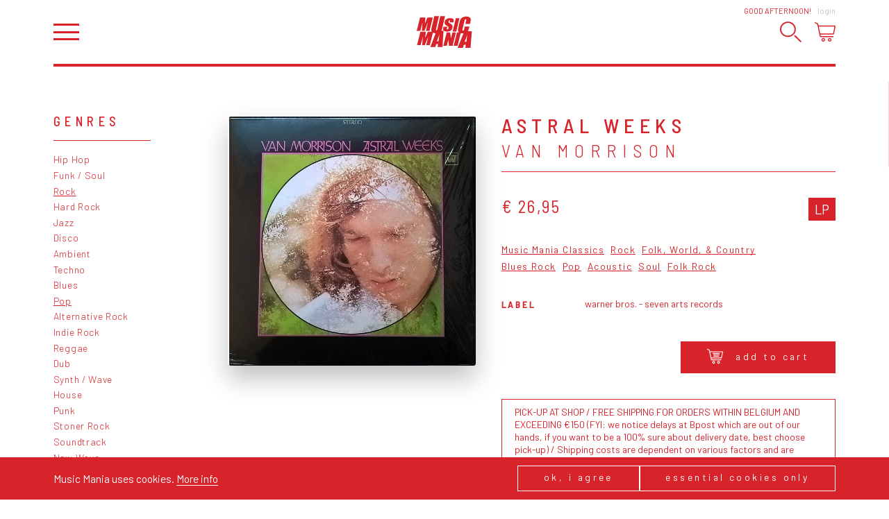

--- FILE ---
content_type: text/html; charset=utf-8
request_url: https://www.musicmaniarecords.be/385-van-morrison/613-astral-weeks/
body_size: 23688
content:
<!DOCTYPE html><!--[if IE 7]><html class="ie ie7 nojs" lang="en"><![endif]--><!--[if IE 8]><html class="ie ie8 nojs" lang="en"><![endif]--><!--[if IE 9]><html class="ie ie9 nojs" lang="en"><![endif]--><!--[if IE 10]><html class="ie ie10 nojs" lang="en"><![endif]--><html lang="en" class="nojs"><head><meta charset="UTF-8" /><base href="https://www.musicmaniarecords.be/" /><!--[if lte IE 8]><script src="js/dry/3p/html5shiv.js"></script><![endif]--><script>document.documentElement.className = document.documentElement.className.replace( "nojs", "js" );</script><title>Astral Weeks, Van Morrison – LP – Music Mania Records – Ghent</title>            <link rel="stylesheet" href="style/dry/utils-ae2ea7f40f.css" /><link href="https://fonts.googleapis.com/css?family=Barlow:300,400,500,700|Barlow+Semi+Condensed:300,400,500|Gloria+Hallelujah" rel="stylesheet" /><link rel="stylesheet" href="build/css/style-fa682e26d1.css" /><link rel="apple-touch-icon" sizes="57x57" href="build/favicons/apple-touch-icon-57x57.png" /><link rel="apple-touch-icon" sizes="60x60" href="build/favicons/apple-touch-icon-60x60.png" /><link rel="apple-touch-icon" sizes="72x72" href="build/favicons/apple-touch-icon-72x72.png" /><link rel="apple-touch-icon" sizes="76x76" href="build/favicons/apple-touch-icon-76x76.png" /><link rel="apple-touch-icon" sizes="114x114" href="build/favicons/apple-touch-icon-114x114.png" /><link rel="apple-touch-icon" sizes="120x120" href="build/favicons/apple-touch-icon-120x120.png" /><link rel="apple-touch-icon" sizes="144x144" href="build/favicons/apple-touch-icon-144x144.png" /><link rel="apple-touch-icon" sizes="152x152" href="build/favicons/apple-touch-icon-152x152.png" /><link rel="apple-touch-icon" sizes="180x180" href="build/favicons/apple-touch-icon-180x180.png" /><link rel="icon" type="image/png" href="build/favicons/favicon-32x32.png" sizes="32x32" /><link rel="icon" type="image/png" href="build/favicons/android-chrome-192x192.png" sizes="192x192" /><link rel="icon" type="image/png" href="build/favicons/favicon-16x16.png" sizes="16x16" /><link rel="shortcut icon" href="build/favicons/favicon.ico" /><meta name="robots" content="index, follow" /><meta name="author" content="Tallieu & Tallieu" /><meta name="viewport" content="width=device-width, initial-scale=1.0" /><meta name="google_tagmanager_id" content="GTM-PVT3XWDM" /><meta name="description" content="Astral Weeks by Van Morrison on LP. Rock,  Folk, World, &amp; Country,  Blues Rock,  Pop,  Acoustic,  Soul,  Folk Rock.  Available online." /><meta name="keywords" content="vinyl, LP, records, record store, ghent, webshop, music shop, CD, recordshop, music mania" /><meta name="robots" content="index, follow" /><meta property="og:image" content="https://www.musicmaniarecords.be/media/og-image/14724-astral-weeks.jpg" /><meta property="og:image:width" content="1200" /><meta property="og:image:height" content="630" /><meta property="og:title" content="Astral Weeks by Van Morrison" /><meta property="og:description" content="Music Mania Records – Ghent: Astral Weeks by Van Morrison on LP. Rock,  Folk, World, &amp; Country,  Blues Rock,  Pop,  Acoustic,  Soul,  Folk Rock.  Available online." /><meta property="og:site_name" content="Music Mania Records – Rock &amp; Grooves since 1969" /><meta name="theme-color" content="#d8232a" /><script>!function(f,b,e,v,n,t,s)
		{if(f.fbq)return;n=f.fbq=function(){n.callMethod?
		n.callMethod.apply(n,arguments):n.queue.push(arguments)};
		if(!f._fbq)f._fbq=n;n.push=n;n.loaded=!0;n.version='2.0';
		n.queue=[];t=b.createElement(e);t.async=!0;
		t.src=v;s=b.getElementsByTagName(e)[0];
		s.parentNode.insertBefore(t,s)}(window,document,'script',
		'https://connect.facebook.net/en_US/fbevents.js');
		fbq('init', '2055504921368867');</script><noscript><img height="1" width="1" src="https://www.facebook.com/tr?id=2055504921368867&ev=PageView&noscript=1"/></noscript><script>fbq('track', 'PageView');
		
	fbq('track', 'ViewContent');</script><script type="application/ld+json">{
			"@context": "http://schema.org",
			"@type": "WebSite",
			"name": "Music Mania Records",
			"url": "https://www.musicmaniarecords.be/",
			"potentialAction": {
				"@type": "SearchAction",
				"target": "https://www.musicmaniarecords.be/search/?k={k}",
				"query-input": "required name=k"
			}
		}</script><script type="application/ld+json">{"@context":"http:\/\/schema.org\/","@type":"MusicAlbum","@id":"https:\/\/www.musicmaniarecords.be\/385-van-morrison\/613-astral-weeks\/","name":"Astral Weeks","description":"Astral Weeks is a release by Van Morrison","url":"https:\/\/www.musicmaniarecords.be\/385-van-morrison\/613-astral-weeks\/","byArtist":{"@type":"MusicGroup","@id":"https:\/\/www.musicmaniarecords.be\/385-van-morrison\/","name":"Van Morrison","url":"https:\/\/www.musicmaniarecords.be\/385-van-morrison\/"},"offers":{"@type":"Offer","price":"26.95","priceCurrency":"EUR","itemCondition":"http:\/\/schema.org\/NewCondition","availability":"InStock","seller":{"@type":"Organization","name":"Music Mania Records","url":"https:\/\/www.musicmaniarecords.be\/"}},"potentialAction":{"@type":"BuyAction","target":{"@type":"EntryPoint","urlTemplate":"https:\/\/www.musicmaniarecords.be\/385-van-morrison\/613-astral-weeks\/","actionPlatform":["http:\/\/schema.org\/DesktopWebPlatform","http:\/\/schema.org\/MobileWebPlatform"]}},"datePublished":"1970-01-01","image":{"@type":"ImageObject","url":"https:\/\/www.musicmaniarecords.be\/media\/coverart-big\/14724-astral-weeks.jpg"},"thumbnailUrl":"https:\/\/www.musicmaniarecords.be\/media\/coverart\/14724-astral-weeks.jpg","numTracks":8,"track":[{"@type":"MusicRecording","name":"Astral Weeks","duration":"07:00"},{"@type":"MusicRecording","name":"Beside You","duration":"05:10"},{"@type":"MusicRecording","name":"Sweet Thing","duration":"04:10"},{"@type":"MusicRecording","name":"Cyprus Avenue","duration":"06:50"},{"@type":"MusicRecording","name":"Young Lovers Do","duration":"03:10"},{"@type":"MusicRecording","name":"Madame George","duration":"09:25"},{"@type":"MusicRecording","name":"Ballerina","duration":"07:00"},{"@type":"MusicRecording","name":"Slim Slow Slider","duration":"03:20"}],"genre":"https:\/\/www.musicmaniarecords.be\/genre\/rock\/","keywords":"Music Mania Classics, THE MANIA FESTIVAL PICKS BY BERT MOERMAN (BOOMTOWN), Gent Jazz 2022"}</script></head><body class="" ><div id="wrapper"><nav id="main-nav" class="slideout-panel-left" role="navigation"><div class="slideout-panel-header"><button class="slideout-panel-header-close-btn trigger-close-nav">Close</button></div><ul class="main"><li class="active"><a href="shop/" title="Shop">Shop</a></li><li><a href="shop/giftcard/" title="Gift card">Gift card</a></li><li><a href="stay-updated/" title="Stay Updated">Stay Updated</a></li><li><a href="labels/" title="Labels">Labels</a></li><li><a href="about/" title="About">About</a></li><li><a href="news/" title="News">News</a></li><li><a href="agenda/" title="Agenda">Agenda</a></li><li><a href="contact/" title="Contact">Contact</a></li></ul><ul class="footer"><li><a href="cookies-privacy/" title="Cookies &amp; Privacy">Cookies &amp; Privacy</a></li><li><a href="general-conditions/" title="General conditions">General conditions</a></li><li><a href="shipping-returns/" title="Shipping &amp; Returns">Shipping &amp; Returns</a></li></ul></nav><header id="header"><div class="wrap"><h1 id="logo"><a href="shop/" title="Music Mania Records – Rock &amp; Grooves since 1969"><span>Vinyl record store Music Mania Records Ghent</span><svg xmlns="http://www.w3.org/2000/svg" viewBox="-67.603 -36.169 150 86.173"><path class="accent" d="M7.746-15.837c0.27,1.19,0.755,2.12,1.46,2.792c0.7,0.676,2.21,1.748,4.534,3.22c2.324,1.46,3.745,2.503,4.253,3.135
	c0.484,0.638,0.484,1.985-0.035,4.049c-0.247,0.937-0.598,1.647-1.07,2.121c-0.463,0.474-1.061,0.716-1.771,0.716
	c-0.722,0-1.173-0.186-1.364-0.558c-0.187-0.373-0.112-1.212,0.214-2.521l1.082-4.248L4.982-7.125L4.407-4.846
	c-0.66,2.605-0.852,4.613-0.575,6.029c0.276,1.415,1.319,2.577,3.135,3.497c1.816,0.913,4.167,1.364,7.066,1.364
	c2.628-0.006,5.041-0.406,7.219-1.201c2.188-0.795,3.779-1.782,4.771-2.961c0.993-1.173,1.793-3.005,2.425-5.487
	c0.857-3.412,0.869-5.882,0.022-7.416c-0.857-1.534-3.384-3.485-7.579-5.854c-1.466-0.823-2.301-1.534-2.505-2.121
	c-0.202-0.592-0.169-1.478,0.124-2.645c0.237-0.909,0.563-1.585,1.004-2.036c0.429-0.446,0.971-0.671,1.603-0.671
	c0.586,0,0.97,0.164,1.127,0.501c0.17,0.333,0.091,1.105-0.202,2.323l-0.667,2.611l10.062-0.012l0.349-1.375
	c0.699-2.769,0.88-4.738,0.52-5.888c-0.339-1.156-1.41-2.114-3.192-2.87c-1.781-0.762-4.072-1.139-6.88-1.139
	c-2.561,0-4.839,0.355-6.824,1.049c-1.99,0.7-3.548,1.664-4.669,2.898c-1.128,1.235-2.024,3.187-2.695,5.854
	C7.57-18.544,7.475-17.027,7.746-15.837 M24.793,24.573L22.56,8.276l-9.254,0.006L4.255,44.516l9.35-0.012l4.117-16.466l1.68,16.454
	h9.769l9.046-36.231l-9.351,0.004L24.793,24.573z M29.373,6.15l9.756-0.011l8.572-36.234l-9.745,0.011L29.373,6.15z M-8.693,31.995
	h-4.348c1.28-3.878,3.564-10.083,6.858-18.586C-7.261,20.818-8.096,27.012-8.693,31.995 M-1.114,3.641
	c0.417-0.615,0.75-1.218,0.992-1.816c0.553-1.387,1.218-3.8,2.002-7.229l6.874-30.267L-3.951-35.66l-7.59,33.414
	c-0.513,2.256-0.953,3.694-1.319,4.297c-0.362,0.609-0.937,0.914-1.726,0.914c-0.694,0-1.089-0.276-1.19-0.824
	c-0.102-0.553,0.073-1.815,0.524-3.795l7.721-34l-12.706,0.012l-6.085,26.798c-1.162,5.109-1.827,8.465-1.985,10.055
	c-0.164,1.596,0.147,3.107,0.925,4.545c0.135,0.254,0.299,0.491,0.479,0.728l-10.799,0.011l-6.846,16.929l0.711-9.229
	c0.225-2.95,0.422-5.517,0.592-7.693l-14.409,0.017l-9.057,36.228l9.762-0.01l6.035-23.94l-1.969,23.94h7.016l9.925-24.471
	l-6.062,24.459l9.762-0.012l8.437-33.762c0.203,0.1,0.412,0.201,0.626,0.298c1.867,0.822,4.111,1.258,6.728,1.32L-30.839,47.81
	h13.343l2.616-7.964h4.754l-1.19,7.952l13.157-0.012l3.04-44.15L-1.114,3.641z M66.435,33.755h-4.646
	c1.365-3.947,3.812-10.229,7.332-18.864C67.958,22.408,67.066,28.703,66.435,33.755 M70.021,4.983
	c0.339-0.412,0.654-0.84,0.914-1.28c1.139-1.9,2.222-5.12,3.259-9.66l0.384-1.708l-12.35,0.011L60.953-2.1
	c-0.552,2.43-1.048,3.97-1.488,4.63c-0.429,0.654-1.104,0.987-2.03,0.987c-0.959,0-1.5-0.328-1.624-0.976
	c-0.124-0.648,0.057-2.036,0.542-4.162l4.669-20.347c0.495-2.216,0.97-3.66,1.398-4.325s1.149-1.003,2.166-1.003
	c0.901,0,1.421,0.271,1.566,0.817c0.136,0.547-0.045,1.924-0.553,4.123l-1.737,7.568L76.226-14.8l0.946-4.134
	c0.925-4.055,1.241-7.049,0.948-8.973c-0.316-1.923-1.501-3.524-3.565-4.81c-2.074-1.28-4.939-1.923-8.57-1.923
	c-2.685,0.005-5.155,0.428-7.411,1.263c-2.256,0.84-4.139,1.984-5.627,3.446c-1.512,1.455-2.55,2.972-3.148,4.545
	c-0.597,1.574-1.25,3.931-1.974,7.078L44.892-5.551c-0.969,4.281-1.329,7.484-1.048,9.609c0.214,1.703,1.015,3.102,2.38,4.212
	L41.08,8.276l-8.91,36.239l10.58-0.023l8.392-34.067c1.397,0.288,2.988,0.435,4.759,0.429c0.959,0,1.884-0.062,2.787-0.168
	L42.795,49.793l14.233-0.01l2.798-8.064h5.075l-1.274,8.053H77.68l3.485-44.794L70.021,4.983z M-38.644-31.995l-6.847,16.918
	l0.716-9.227c0.226-2.949,0.423-5.509,0.592-7.692l-14.415,0.017l-9.006,36.2h9.716l6.034-23.923L-53.82,4.222h7.015l9.92-24.453
	l-6.057,24.453h6.778h2.978l9.057-36.234L-38.644-31.995z"/></svg></a></h1><div class="user-panel"><span class="user-panel-greeting-short">Hi</span><span class="user-panel-greeting-long">Good afternoon</span>!<a class="link" href="users/login/" title="Login">Login</a></div><div class="header-wrap"><button id="hamburger" class="trigger-open-nav"></button><div id="side-nav"><button class="trigger-search"><svg version="1.1" xmlns="http://www.w3.org/2000/svg" xmlns:xlink="http://www.w3.org/1999/xlink" x="0px" y="0px"
	 viewBox="0 0 503.6 499.6" style="enable-background:new 0 0 503.6 499.6;" xml:space="preserve"><path class="accent" d="M186.1,31.7c82.7,0,154.3,69.1,154.3,154.3s-69.2,154.5-154.5,154.5s-154.2-69-154.2-154.3
	C31.7,100.9,100.8,31.7,186.1,31.7C186,31.7,186,31.7,186.1,31.7 M186.1,0C83.3,0.1-0.1,83.5,0,186.3c0,74.8,44.8,142.2,113.6,171.4
	c94.9,39.5,203.9-5.4,243.5-100.2c39.2-94.3-4.7-202.5-98.6-242.8C235.7,5,211.1,0,186.1,0L186.1,0L186.1,0z"/><path class="accent" d="M495.9,491.8L495.9,491.8c-6.4,6.4-16.9,6.4-23.3,0L336.8,356c-6.4-6.4-6.4-16.9,0-23.3h0c6.4-6.4,16.9-6.4,23.3,0
	l135.8,135.8C502.3,474.8,502.3,485.3,495.9,491.8z"/></svg></button><button class="trigger-cart"><svg viewBox="0 0 29.999 27.986">    <path class="accent" d="M12.386,22.744c-1.433,0-2.598,1.176-2.598,2.621s1.165,2.621,2.598,2.621s2.599-1.176,2.599-2.621
    C14.983,23.92,13.818,22.744,12.386,22.744 M12.386,26.523c-0.633,0-1.147-0.52-1.147-1.158s0.515-1.158,1.147-1.158
	c0.632,0,1.147,0.52,1.147,1.158S13.018,26.523,12.386,26.523"/><path class="accent" d="M21.633,22.744c-1.433,0-2.598,1.176-2.598,2.621s1.165,2.621,2.598,2.621
	c1.432,0,2.598-1.176,2.598-2.621S23.064,22.744,21.633,22.744 M21.633,26.523c-0.633,0-1.147-0.52-1.147-1.158
	s0.515-1.158,1.147-1.158c0.632,0,1.147,0.52,1.147,1.158S22.265,26.523,21.633,26.523"/><path class="filled" id="SVGID_21_" d="M23.173,7.807H11.327c-0.457,0-0.827,0.338-0.827,0.756s0.37,0.758,0.827,0.758h11.846
	C23.63,9.321,24,8.981,24,8.563S23.63,7.807,23.173,7.807"/><path class="filled" d="M22.005,13.104h-9.51c-0.412,0-0.745,0.339-0.745,0.757s0.333,0.757,0.745,0.757h9.51
	c0.412,0,0.745-0.339,0.745-0.757S22.417,13.104,22.005,13.104"/><path class="filled" d="M22.715,10.329H12.186c-0.406,0-0.735,0.339-0.735,0.757s0.329,0.757,0.735,0.757h10.529
	c0.406,0,0.735-0.339,0.735-0.757S23.121,10.329,22.715,10.329"/><path class="accent" d="M29.668,5.338c-0.28-0.346-0.697-0.545-1.142-0.545H5.583L5.119,2.532
	c-0.096-0.472-0.416-0.868-0.856-1.06L1.03,0.062c-0.373-0.163-0.808,0.009-0.97,0.384C-0.101,0.821,0.07,1.257,0.443,1.42
	l3.233,1.411L7.24,20.223c0.141,0.686,0.748,1.182,1.442,1.182H26.33c0.407,0,0.736-0.33,0.736-0.74
	c0-0.408-0.329-0.74-0.736-0.74H8.683L8.25,17.809h18.216c0.696,0,1.304-0.498,1.443-1.182l2.06-10.054
	C30.059,6.135,29.949,5.685,29.668,5.338z M26.466,16.328H7.946L5.886,6.274h22.641L26.466,16.328z"/></svg></button></div></div></div></header><div id="main"><div class="wrap"><div id="search-bar"><div class="search-bar-wrap"><form method="get" action="search/" id="search-form"><fieldset class="required"><label for="input_k">K</label><input type="text" name="k" id="input_k" placeholder="Try &quot;Barbara Hernandez&quot;" required="" value="" /></fieldset><button class="submit " type="submit"  form="search-form">Search</button></form><div id="autosuggest-socket"></div></div></div><div class="shop-page"><nav class="shop-page__nav"><div class="shop-nav"><div class="shop-nav__title">Genres</div><ul><li><a href="genre/hip-hop/" title="Hip Hop">Hip Hop</a></li><li><a href="genre/funk-soul/" title="Funk / Soul">Funk / Soul</a></li><li class="active"><a href="genre/rock/" title="Rock">Rock</a></li><li><a href="genre/hard-rock/" title="Hard Rock">Hard Rock</a></li><li><a href="genre/jazz/" title="Jazz">Jazz</a></li><li><a href="genre/disco/" title="Disco">Disco</a></li><li><a href="genre/ambient/" title="Ambient">Ambient</a></li><li><a href="genre/techno/" title="Techno">Techno</a></li><li><a href="genre/blues/" title="Blues">Blues</a></li><li class="active"><a href="genre/pop/" title="Pop">Pop</a></li><li><a href="genre/alternative-rock/" title="Alternative Rock">Alternative Rock</a></li><li><a href="genre/indie-rock/" title="Indie Rock">Indie Rock</a></li><li><a href="genre/reggae/" title="Reggae">Reggae</a></li><li><a href="genre/dub/" title="Dub">Dub</a></li><li><a href="genre/synth-wave/" title="Synth / Wave">Synth / Wave</a></li><li><a href="genre/house/" title="House">House</a></li><li><a href="genre/punk/" title="Punk">Punk</a></li><li><a href="genre/stoner-rock/" title="Stoner Rock">Stoner Rock</a></li><li><a href="genre/soundtrack/" title="Soundtrack">Soundtrack</a></li><li><a href="genre/new-wave/" title="New Wave">New Wave</a></li><li><a href="genre/contemporary-jazz/" title="Contemporary Jazz">Contemporary Jazz</a></li><li><a href="genre/kraut/" title="Kraut">Kraut</a></li><li><a href="genre/modern-classical/" title="Modern Classical">Modern Classical</a></li><li><a href="genre/heavy-metal/" title="Heavy Metal">Heavy Metal</a></li><li><a href="genre/library/" title="Library">Library</a></li><li><a href="genre/world-music/" title="World Music">World Music</a></li><li><a href="genre/french-chanson/" title="French / Chanson">French / Chanson</a></li><li><a href="genre/nederlandstalig/" title="Nederlandstalig">Nederlandstalig</a></li></ul></div><div class="shop-nav"><div class="shop-nav__title">Tags</div><ul><li><a href="tag/highlight-2026/" title="Highlight 2026">Highlight 2026</a></li><li><a href="tag/highlight-2025/" title="Highlight 2025">Highlight 2025</a></li><li><a href="tag/music-mania-exclusive/" title="Music Mania Exclusive">Music Mania Exclusive</a></li><li><a href="tag/belgian-s-finest/" title="Belgium's Finest ">Belgium's Finest </a></li><li class="active"><a href="tag/music-mania-classic/" title="Music Mania Classics">Music Mania Classics</a></li><li><a href="tag/indie-only/" title="Indie Only">Indie Only</a></li><li><a href="tag/box-sets/" title="Box Sets">Box Sets</a></li><li><a href="tag/music-mania-records/" title="Music Mania Records">Music Mania Records</a></li><li><a href="tag/mania-dub/" title="Mania Dub">Mania Dub</a></li><li><a href="tag/merchandise/" title="Record Players, Tech &amp; Merchandise">Record Players, Tech &amp; Merchandise</a></li><li><a href="3-merchandise/" title="Merchandise">Merchandise</a></li></ul></div></nav><div class="shop-page__content"><article class="release-view"><div class="release-coverart"><div class="coverart coverart--variation-3"><div class="coverart coverart__img"><img src="media/coverart-big/14724-astral-weeks.jpg" alt="Astral Weeks" /></div></div></div><div class="release-info"><header><h1>Astral Weeks</h1><h2><a href="385-van-morrison/" title="Van Morrison">Van Morrison<span class="arrow"></span></a></h2></header><div class="release-price-format-wrap">                    <div class="release-price">                                                    <span class="price">€ 26,95</span>                                            </div><ul class="release-formats"><li>LP</li></ul></div><div class="release-tag-cloud"><ul class="tag-cloud"><li class="tag-cloud__item"><a class="tag tag--compact tag--simple" href="tag/music-mania-classic/" title="Music Mania Classics">Music Mania Classics</a></li><li class="tag-cloud__item"><a class="tag tag--compact tag--simple" href="genre/rock/" title="Rock">Rock</a></li><li class="tag-cloud__item"><a class="tag tag--compact tag--simple" href="genre/folk-world-country/" title="Folk, World, &amp; Country">Folk, World, &amp; Country</a></li><li class="tag-cloud__item"><a class="tag tag--compact tag--simple" href="genre/blues-rock/" title="Blues Rock">Blues Rock</a></li><li class="tag-cloud__item"><a class="tag tag--compact tag--simple" href="genre/pop/" title="Pop">Pop</a></li><li class="tag-cloud__item"><a class="tag tag--compact tag--simple" href="genre/acoustic/" title="Acoustic">Acoustic</a></li><li class="tag-cloud__item"><a class="tag tag--compact tag--simple" href="genre/soul/" title="Soul">Soul</a></li><li class="tag-cloud__item"><a class="tag tag--compact tag--simple" href="genre/folk-rock/" title="Folk Rock">Folk Rock</a></li></ul></div><dl class="data-list"><dt class="data-list__key">Label</dt><dd class="data-list__value">Warner Bros. - Seven Arts Records</dd></dl><div class="release-add-to-cart"><div class="release-price"><div class="button-group button-group--alternate-direction"><div class="button-group__btn"><button class="button trigger-cart-add" data-item-type="release" data-item-id="613"><span class="release-add-to-cart-btn-icon"><svg viewBox="0 0 29.999 27.986">    <path class="accent" d="M12.386,22.744c-1.433,0-2.598,1.176-2.598,2.621s1.165,2.621,2.598,2.621s2.599-1.176,2.599-2.621
    C14.983,23.92,13.818,22.744,12.386,22.744 M12.386,26.523c-0.633,0-1.147-0.52-1.147-1.158s0.515-1.158,1.147-1.158
	c0.632,0,1.147,0.52,1.147,1.158S13.018,26.523,12.386,26.523"/><path class="accent" d="M21.633,22.744c-1.433,0-2.598,1.176-2.598,2.621s1.165,2.621,2.598,2.621
	c1.432,0,2.598-1.176,2.598-2.621S23.064,22.744,21.633,22.744 M21.633,26.523c-0.633,0-1.147-0.52-1.147-1.158
	s0.515-1.158,1.147-1.158c0.632,0,1.147,0.52,1.147,1.158S22.265,26.523,21.633,26.523"/><path class="filled" id="SVGID_21_" d="M23.173,7.807H11.327c-0.457,0-0.827,0.338-0.827,0.756s0.37,0.758,0.827,0.758h11.846
	C23.63,9.321,24,8.981,24,8.563S23.63,7.807,23.173,7.807"/><path class="filled" d="M22.005,13.104h-9.51c-0.412,0-0.745,0.339-0.745,0.757s0.333,0.757,0.745,0.757h9.51
	c0.412,0,0.745-0.339,0.745-0.757S22.417,13.104,22.005,13.104"/><path class="filled" d="M22.715,10.329H12.186c-0.406,0-0.735,0.339-0.735,0.757s0.329,0.757,0.735,0.757h10.529
	c0.406,0,0.735-0.339,0.735-0.757S23.121,10.329,22.715,10.329"/><path class="accent" d="M29.668,5.338c-0.28-0.346-0.697-0.545-1.142-0.545H5.583L5.119,2.532
	c-0.096-0.472-0.416-0.868-0.856-1.06L1.03,0.062c-0.373-0.163-0.808,0.009-0.97,0.384C-0.101,0.821,0.07,1.257,0.443,1.42
	l3.233,1.411L7.24,20.223c0.141,0.686,0.748,1.182,1.442,1.182H26.33c0.407,0,0.736-0.33,0.736-0.74
	c0-0.408-0.329-0.74-0.736-0.74H8.683L8.25,17.809h18.216c0.696,0,1.304-0.498,1.443-1.182l2.06-10.054
	C30.059,6.135,29.949,5.685,29.668,5.338z M26.466,16.328H7.946L5.886,6.274h22.641L26.466,16.328z"/></svg></span>Add to cart</button></div></div></div>                                            <div class="note">                            PICK-UP AT SHOP / FREE SHIPPING FOR ORDERS WITHIN BELGIUM AND EXCEEDING €150 (FYI: we notice delays at Bpost which are out of our hands, if you want to be a 100% sure about delivery date, best choose pick-up)  / Shipping costs are dependent on various factors and are calculated in your shopping cart. Add this item to your cart to see the shipping cost. Or pick up your order at our store in Ghent.                         </div>                    </div></div></article><section class="content-block-deprecated"><h2>Description</h2><div class="wysiwyg"><p>Re-issue</p></div></section><section class="content-block-deprecated"><h2>Tracklist</h2><div class="release-tracklist"><div class="tracklist-group"><h3 class="group-title"> A</h3><ul><li><span class="track-position">1.</span><span class="track-title">Astral Weeks</span><span class="track-duration">07:00</span></li><li><span class="track-position">2.</span><span class="track-title">Beside You</span><span class="track-duration">05:10</span></li><li><span class="track-position">3.</span><span class="track-title">Sweet Thing</span><span class="track-duration">04:10</span></li><li><span class="track-position">4.</span><span class="track-title">Cyprus Avenue</span><span class="track-duration">06:50</span></li></ul></div><div class="tracklist-group"><h3 class="group-title"> B</h3><ul><li><span class="track-position">1.</span><span class="track-title">Young Lovers Do</span><span class="track-duration">03:10</span></li><li><span class="track-position">2.</span><span class="track-title">Madame George</span><span class="track-duration">09:25</span></li><li><span class="track-position">3.</span><span class="track-title">Ballerina</span><span class="track-duration">07:00</span></li><li><span class="track-position">4.</span><span class="track-title">Slim Slow Slider</span><span class="track-duration">03:20</span></li></ul></div></div></section><section class="content-block-deprecated"><h2>Videos</h2><ul class="release-videos"><li><a href="https://www.youtube.com/watch?v=4ech6pZoBJ4" title="Van Morrison - Astral Weeks" target="_blank" class="trigger-media-player"><div class="video-thumbnail"><img src="media/video-thumbnail/14849-hqdefault.jpg" alt="Van Morrison - Astral Weeks" /></div><div class="video-title">Van Morrison - Astral Weeks</div></a></li><li><a href="https://www.youtube.com/watch?v=2QzDWIOUnM0" title="Van Morrison - Sweet Thing" target="_blank" class="trigger-media-player"><div class="video-thumbnail"><img src="media/video-thumbnail/14850-hqdefault.jpg" alt="Van Morrison - Sweet Thing" /></div><div class="video-title">Van Morrison - Sweet Thing</div></a></li><li><a href="https://www.youtube.com/watch?v=xrOgYjp20j0" title="Van Morrison - Madame George" target="_blank" class="trigger-media-player"><div class="video-thumbnail"><img src="media/video-thumbnail/14851-hqdefault.jpg" alt="Van Morrison - Madame George" /></div><div class="video-title">Van Morrison - Madame George</div></a></li><li><a href="https://www.youtube.com/watch?v=L8jPDdHd9y8" title="Van Morrison - Cyprus Avenue" target="_blank" class="trigger-media-player"><div class="video-thumbnail"><img src="media/video-thumbnail/14852-hqdefault.jpg" alt="Van Morrison - Cyprus Avenue" /></div><div class="video-title">Van Morrison - Cyprus Avenue</div></a></li><li><a href="https://www.youtube.com/watch?v=ZdB5N4meH9g" title="Van Morrison - Ballerina" target="_blank" class="trigger-media-player"><div class="video-thumbnail"><img src="media/video-thumbnail/14853-hqdefault.jpg" alt="Van Morrison - Ballerina" /></div><div class="video-title">Van Morrison - Ballerina</div></a></li><li><a href="https://www.youtube.com/watch?v=BFSmkY1hOsE" title="Van Morrison - The Way Young Lovers Do" target="_blank" class="trigger-media-player"><div class="video-thumbnail"><img src="media/video-thumbnail/14854-hqdefault.jpg" alt="Van Morrison - The Way Young Lovers Do" /></div><div class="video-title">Van Morrison - The Way Young Lovers Do</div></a></li><li><a href="https://www.youtube.com/watch?v=Ke27QakSPxM" title="Van Morrison - Beside You" target="_blank" class="trigger-media-player"><div class="video-thumbnail"><img src="media/video-thumbnail/14855-hqdefault.jpg" alt="Van Morrison - Beside You" /></div><div class="video-title">Van Morrison - Beside You</div></a></li></ul></section><section class="content-block-deprecated"><h2><a href="385-van-morrison/" title="More by Van Morrison">More by Van Morrison</a></h2><div class="content-wrap"><ul class="release-detail-list"><li class="release" id="release" data-item-id="17925"><a href="385-van-morrison/17925-moondance/" title="Moondance by Van Morrison"><div class="release-cover trigger-load-image"  data-image-src="media/coverart/236002-van-morrison-moondance.jpg"><img src="[data-uri]" alt="Moondance by Van Morrison" title="Moondance by Van Morrison" /></div><div class="release-content"><div><span class="release-title">Moondance</span><span class="release-artist-name">Van Morrison</span></div><ul class="release-detail-list-formats"><li>3 x LP</li></ul><div class="release-labels"></div><div class="release-price-wrap"><div><span class="release-price">€ 59,95</span></div><div class="release-price-extra"><button class="release-cart trigger-cart-add" data-item-type="release" data-item-id="17925"><svg viewBox="0 0 29.999 27.986">    <path class="accent" d="M12.386,22.744c-1.433,0-2.598,1.176-2.598,2.621s1.165,2.621,2.598,2.621s2.599-1.176,2.599-2.621
    C14.983,23.92,13.818,22.744,12.386,22.744 M12.386,26.523c-0.633,0-1.147-0.52-1.147-1.158s0.515-1.158,1.147-1.158
	c0.632,0,1.147,0.52,1.147,1.158S13.018,26.523,12.386,26.523"/><path class="accent" d="M21.633,22.744c-1.433,0-2.598,1.176-2.598,2.621s1.165,2.621,2.598,2.621
	c1.432,0,2.598-1.176,2.598-2.621S23.064,22.744,21.633,22.744 M21.633,26.523c-0.633,0-1.147-0.52-1.147-1.158
	s0.515-1.158,1.147-1.158c0.632,0,1.147,0.52,1.147,1.158S22.265,26.523,21.633,26.523"/><path class="filled" id="SVGID_21_" d="M23.173,7.807H11.327c-0.457,0-0.827,0.338-0.827,0.756s0.37,0.758,0.827,0.758h11.846
	C23.63,9.321,24,8.981,24,8.563S23.63,7.807,23.173,7.807"/><path class="filled" d="M22.005,13.104h-9.51c-0.412,0-0.745,0.339-0.745,0.757s0.333,0.757,0.745,0.757h9.51
	c0.412,0,0.745-0.339,0.745-0.757S22.417,13.104,22.005,13.104"/><path class="filled" d="M22.715,10.329H12.186c-0.406,0-0.735,0.339-0.735,0.757s0.329,0.757,0.735,0.757h10.529
	c0.406,0,0.735-0.339,0.735-0.757S23.121,10.329,22.715,10.329"/><path class="accent" d="M29.668,5.338c-0.28-0.346-0.697-0.545-1.142-0.545H5.583L5.119,2.532
	c-0.096-0.472-0.416-0.868-0.856-1.06L1.03,0.062c-0.373-0.163-0.808,0.009-0.97,0.384C-0.101,0.821,0.07,1.257,0.443,1.42
	l3.233,1.411L7.24,20.223c0.141,0.686,0.748,1.182,1.442,1.182H26.33c0.407,0,0.736-0.33,0.736-0.74
	c0-0.408-0.329-0.74-0.736-0.74H8.683L8.25,17.809h18.216c0.696,0,1.304-0.498,1.443-1.182l2.06-10.054
	C30.059,6.135,29.949,5.685,29.668,5.338z M26.466,16.328H7.946L5.886,6.274h22.641L26.466,16.328z"/></svg></button></div></div></div></a></li><li class="release" id="release" data-item-id="14607"><a href="385-van-morrison/14607-accentuate-the-positive-black-vinyl/" title="Accentuate The Positive - Black Vinyl by Van Morrison"><div class="release-cover trigger-load-image"  data-image-src="media/coverart/187236-van-morrison-accentuate-the-positive.jpg"><img src="[data-uri]" alt="Accentuate The Positive - Black Vinyl by Van Morrison" title="Accentuate The Positive - Black Vinyl by Van Morrison" /></div><div class="release-content"><div><span class="release-title">Accentuate The Positive - Black Vinyl</span><span class="release-artist-name">Van Morrison</span></div><ul class="release-detail-list-formats"><li>2 x LP</li></ul><div class="release-labels"></div><div class="release-price-wrap"><div><span class="release-price">€ 36,95</span></div><div class="release-price-extra"><button class="release-cart trigger-cart-add" data-item-type="release" data-item-id="14607"><svg viewBox="0 0 29.999 27.986">    <path class="accent" d="M12.386,22.744c-1.433,0-2.598,1.176-2.598,2.621s1.165,2.621,2.598,2.621s2.599-1.176,2.599-2.621
    C14.983,23.92,13.818,22.744,12.386,22.744 M12.386,26.523c-0.633,0-1.147-0.52-1.147-1.158s0.515-1.158,1.147-1.158
	c0.632,0,1.147,0.52,1.147,1.158S13.018,26.523,12.386,26.523"/><path class="accent" d="M21.633,22.744c-1.433,0-2.598,1.176-2.598,2.621s1.165,2.621,2.598,2.621
	c1.432,0,2.598-1.176,2.598-2.621S23.064,22.744,21.633,22.744 M21.633,26.523c-0.633,0-1.147-0.52-1.147-1.158
	s0.515-1.158,1.147-1.158c0.632,0,1.147,0.52,1.147,1.158S22.265,26.523,21.633,26.523"/><path class="filled" id="SVGID_21_" d="M23.173,7.807H11.327c-0.457,0-0.827,0.338-0.827,0.756s0.37,0.758,0.827,0.758h11.846
	C23.63,9.321,24,8.981,24,8.563S23.63,7.807,23.173,7.807"/><path class="filled" d="M22.005,13.104h-9.51c-0.412,0-0.745,0.339-0.745,0.757s0.333,0.757,0.745,0.757h9.51
	c0.412,0,0.745-0.339,0.745-0.757S22.417,13.104,22.005,13.104"/><path class="filled" d="M22.715,10.329H12.186c-0.406,0-0.735,0.339-0.735,0.757s0.329,0.757,0.735,0.757h10.529
	c0.406,0,0.735-0.339,0.735-0.757S23.121,10.329,22.715,10.329"/><path class="accent" d="M29.668,5.338c-0.28-0.346-0.697-0.545-1.142-0.545H5.583L5.119,2.532
	c-0.096-0.472-0.416-0.868-0.856-1.06L1.03,0.062c-0.373-0.163-0.808,0.009-0.97,0.384C-0.101,0.821,0.07,1.257,0.443,1.42
	l3.233,1.411L7.24,20.223c0.141,0.686,0.748,1.182,1.442,1.182H26.33c0.407,0,0.736-0.33,0.736-0.74
	c0-0.408-0.329-0.74-0.736-0.74H8.683L8.25,17.809h18.216c0.696,0,1.304-0.498,1.443-1.182l2.06-10.054
	C30.059,6.135,29.949,5.685,29.668,5.338z M26.466,16.328H7.946L5.886,6.274h22.641L26.466,16.328z"/></svg></button></div></div></div></a></li><li class="release" id="release" data-item-id="9733"><a href="385-van-morrison/9733-his-band-and-the-street-choir/" title="His Band And The Street Choir by Van Morrison"><div class="release-cover trigger-load-image"  data-image-src="media/coverart/107898-his-band-and-the-street-choir.jpg"><img src="[data-uri]" alt="His Band And The Street Choir by Van Morrison" title="His Band And The Street Choir by Van Morrison" /></div><div class="release-content"><div><span class="release-title">His Band And The Street Choir</span><span class="release-artist-name">Van Morrison</span></div><ul class="release-detail-list-formats"><li>LP</li></ul><div class="release-labels"></div><div class="release-price-wrap"><div><span class="release-price">€ 32,95</span></div><div class="release-price-extra"><button class="release-cart trigger-cart-add" data-item-type="release" data-item-id="9733"><svg viewBox="0 0 29.999 27.986">    <path class="accent" d="M12.386,22.744c-1.433,0-2.598,1.176-2.598,2.621s1.165,2.621,2.598,2.621s2.599-1.176,2.599-2.621
    C14.983,23.92,13.818,22.744,12.386,22.744 M12.386,26.523c-0.633,0-1.147-0.52-1.147-1.158s0.515-1.158,1.147-1.158
	c0.632,0,1.147,0.52,1.147,1.158S13.018,26.523,12.386,26.523"/><path class="accent" d="M21.633,22.744c-1.433,0-2.598,1.176-2.598,2.621s1.165,2.621,2.598,2.621
	c1.432,0,2.598-1.176,2.598-2.621S23.064,22.744,21.633,22.744 M21.633,26.523c-0.633,0-1.147-0.52-1.147-1.158
	s0.515-1.158,1.147-1.158c0.632,0,1.147,0.52,1.147,1.158S22.265,26.523,21.633,26.523"/><path class="filled" id="SVGID_21_" d="M23.173,7.807H11.327c-0.457,0-0.827,0.338-0.827,0.756s0.37,0.758,0.827,0.758h11.846
	C23.63,9.321,24,8.981,24,8.563S23.63,7.807,23.173,7.807"/><path class="filled" d="M22.005,13.104h-9.51c-0.412,0-0.745,0.339-0.745,0.757s0.333,0.757,0.745,0.757h9.51
	c0.412,0,0.745-0.339,0.745-0.757S22.417,13.104,22.005,13.104"/><path class="filled" d="M22.715,10.329H12.186c-0.406,0-0.735,0.339-0.735,0.757s0.329,0.757,0.735,0.757h10.529
	c0.406,0,0.735-0.339,0.735-0.757S23.121,10.329,22.715,10.329"/><path class="accent" d="M29.668,5.338c-0.28-0.346-0.697-0.545-1.142-0.545H5.583L5.119,2.532
	c-0.096-0.472-0.416-0.868-0.856-1.06L1.03,0.062c-0.373-0.163-0.808,0.009-0.97,0.384C-0.101,0.821,0.07,1.257,0.443,1.42
	l3.233,1.411L7.24,20.223c0.141,0.686,0.748,1.182,1.442,1.182H26.33c0.407,0,0.736-0.33,0.736-0.74
	c0-0.408-0.329-0.74-0.736-0.74H8.683L8.25,17.809h18.216c0.696,0,1.304-0.498,1.443-1.182l2.06-10.054
	C30.059,6.135,29.949,5.685,29.668,5.338z M26.466,16.328H7.946L5.886,6.274h22.641L26.466,16.328z"/></svg></button></div></div></div></a></li><li class="release" id="release" data-item-id="6571"><a href="385-van-morrison/6571-blowin-your-mind/" title="Blowin' Your Mind! by Van Morrison"><div class="release-cover trigger-load-image"  data-image-src="media/coverart/87510-blowin-your-mind.jpg"><img src="[data-uri]" alt="Blowin' Your Mind! by Van Morrison" title="Blowin' Your Mind! by Van Morrison" /></div><div class="release-content"><div><span class="release-title">Blowin' Your Mind!</span><span class="release-artist-name">Van Morrison</span></div><ul class="release-detail-list-formats"><li>LP</li></ul><div class="release-labels"></div><div class="release-price-wrap"><div><span class="release-price">€ 28,95</span></div><div class="release-price-extra"><button class="release-cart trigger-cart-add" data-item-type="release" data-item-id="6571"><svg viewBox="0 0 29.999 27.986">    <path class="accent" d="M12.386,22.744c-1.433,0-2.598,1.176-2.598,2.621s1.165,2.621,2.598,2.621s2.599-1.176,2.599-2.621
    C14.983,23.92,13.818,22.744,12.386,22.744 M12.386,26.523c-0.633,0-1.147-0.52-1.147-1.158s0.515-1.158,1.147-1.158
	c0.632,0,1.147,0.52,1.147,1.158S13.018,26.523,12.386,26.523"/><path class="accent" d="M21.633,22.744c-1.433,0-2.598,1.176-2.598,2.621s1.165,2.621,2.598,2.621
	c1.432,0,2.598-1.176,2.598-2.621S23.064,22.744,21.633,22.744 M21.633,26.523c-0.633,0-1.147-0.52-1.147-1.158
	s0.515-1.158,1.147-1.158c0.632,0,1.147,0.52,1.147,1.158S22.265,26.523,21.633,26.523"/><path class="filled" id="SVGID_21_" d="M23.173,7.807H11.327c-0.457,0-0.827,0.338-0.827,0.756s0.37,0.758,0.827,0.758h11.846
	C23.63,9.321,24,8.981,24,8.563S23.63,7.807,23.173,7.807"/><path class="filled" d="M22.005,13.104h-9.51c-0.412,0-0.745,0.339-0.745,0.757s0.333,0.757,0.745,0.757h9.51
	c0.412,0,0.745-0.339,0.745-0.757S22.417,13.104,22.005,13.104"/><path class="filled" d="M22.715,10.329H12.186c-0.406,0-0.735,0.339-0.735,0.757s0.329,0.757,0.735,0.757h10.529
	c0.406,0,0.735-0.339,0.735-0.757S23.121,10.329,22.715,10.329"/><path class="accent" d="M29.668,5.338c-0.28-0.346-0.697-0.545-1.142-0.545H5.583L5.119,2.532
	c-0.096-0.472-0.416-0.868-0.856-1.06L1.03,0.062c-0.373-0.163-0.808,0.009-0.97,0.384C-0.101,0.821,0.07,1.257,0.443,1.42
	l3.233,1.411L7.24,20.223c0.141,0.686,0.748,1.182,1.442,1.182H26.33c0.407,0,0.736-0.33,0.736-0.74
	c0-0.408-0.329-0.74-0.736-0.74H8.683L8.25,17.809h18.216c0.696,0,1.304-0.498,1.443-1.182l2.06-10.054
	C30.059,6.135,29.949,5.685,29.668,5.338z M26.466,16.328H7.946L5.886,6.274h22.641L26.466,16.328z"/></svg></button></div></div></div></a></li><li class="release" id="release" data-item-id="4942"><a href="385-van-morrison/4942-moondance/" title="Moondance by Van Morrison"><div class="release-cover trigger-load-image"  data-image-src="media/coverart/79053-moondance.jpg"><img src="[data-uri]" alt="Moondance by Van Morrison" title="Moondance by Van Morrison" /></div><div class="release-content"><div><span class="release-title">Moondance</span><span class="release-artist-name">Van Morrison</span></div><ul class="release-detail-list-formats"><li>LP</li></ul><div class="release-labels"></div><div class="release-price-wrap"><div><span class="release-price">€ 26,95</span></div><div class="release-price-extra"><button class="release-cart trigger-cart-add" data-item-type="release" data-item-id="4942"><svg viewBox="0 0 29.999 27.986">    <path class="accent" d="M12.386,22.744c-1.433,0-2.598,1.176-2.598,2.621s1.165,2.621,2.598,2.621s2.599-1.176,2.599-2.621
    C14.983,23.92,13.818,22.744,12.386,22.744 M12.386,26.523c-0.633,0-1.147-0.52-1.147-1.158s0.515-1.158,1.147-1.158
	c0.632,0,1.147,0.52,1.147,1.158S13.018,26.523,12.386,26.523"/><path class="accent" d="M21.633,22.744c-1.433,0-2.598,1.176-2.598,2.621s1.165,2.621,2.598,2.621
	c1.432,0,2.598-1.176,2.598-2.621S23.064,22.744,21.633,22.744 M21.633,26.523c-0.633,0-1.147-0.52-1.147-1.158
	s0.515-1.158,1.147-1.158c0.632,0,1.147,0.52,1.147,1.158S22.265,26.523,21.633,26.523"/><path class="filled" id="SVGID_21_" d="M23.173,7.807H11.327c-0.457,0-0.827,0.338-0.827,0.756s0.37,0.758,0.827,0.758h11.846
	C23.63,9.321,24,8.981,24,8.563S23.63,7.807,23.173,7.807"/><path class="filled" d="M22.005,13.104h-9.51c-0.412,0-0.745,0.339-0.745,0.757s0.333,0.757,0.745,0.757h9.51
	c0.412,0,0.745-0.339,0.745-0.757S22.417,13.104,22.005,13.104"/><path class="filled" d="M22.715,10.329H12.186c-0.406,0-0.735,0.339-0.735,0.757s0.329,0.757,0.735,0.757h10.529
	c0.406,0,0.735-0.339,0.735-0.757S23.121,10.329,22.715,10.329"/><path class="accent" d="M29.668,5.338c-0.28-0.346-0.697-0.545-1.142-0.545H5.583L5.119,2.532
	c-0.096-0.472-0.416-0.868-0.856-1.06L1.03,0.062c-0.373-0.163-0.808,0.009-0.97,0.384C-0.101,0.821,0.07,1.257,0.443,1.42
	l3.233,1.411L7.24,20.223c0.141,0.686,0.748,1.182,1.442,1.182H26.33c0.407,0,0.736-0.33,0.736-0.74
	c0-0.408-0.329-0.74-0.736-0.74H8.683L8.25,17.809h18.216c0.696,0,1.304-0.498,1.443-1.182l2.06-10.054
	C30.059,6.135,29.949,5.685,29.668,5.338z M26.466,16.328H7.946L5.886,6.274h22.641L26.466,16.328z"/></svg></button></div></div></div></a></li><li class="release" id="release" data-item-id="18700"><a href="385-van-morrison/18700-remembering-now-coloured-vinyl/" title="Remembering Now - Coloured Vinyl by Van Morrison"><div class="release-cover trigger-load-image"  data-image-src="media/coverart/241555-vanmorrisonrememberingnow.jpg"><img src="[data-uri]" alt="Remembering Now - Coloured Vinyl by Van Morrison" title="Remembering Now - Coloured Vinyl by Van Morrison" /></div><div class="release-content"><div><span class="release-title">Remembering Now - Coloured Vinyl</span><span class="release-artist-name">Van Morrison</span></div><ul class="release-detail-list-formats"><li>2 x LP</li></ul><div class="release-labels"><span class="label">Out of stock</span></div><div class="release-price-wrap"><div><span class="release-price">€ 37,95</span></div><div class="release-price-extra"></div></div></div></a></li><li class="release" id="release" data-item-id="18699"><a href="385-van-morrison/18699-remembering-now-black-vinyl/" title="Remembering Now - Black Vinyl by Van Morrison"><div class="release-cover trigger-load-image"  data-image-src="media/coverart/241555-vanmorrisonrememberingnow.jpg"><img src="[data-uri]" alt="Remembering Now - Black Vinyl by Van Morrison" title="Remembering Now - Black Vinyl by Van Morrison" /></div><div class="release-content"><div><span class="release-title">Remembering Now - Black Vinyl</span><span class="release-artist-name">Van Morrison</span></div><ul class="release-detail-list-formats"><li>2 x LP</li></ul><div class="release-labels"><span class="label">Out of stock</span></div><div class="release-price-wrap"><div><span class="release-price">€ 36,95</span></div><div class="release-price-extra"></div></div></div></a></li><li class="release" id="release" data-item-id="12434"><a href="385-van-morrison/12434-whats-it-gonna-take/" title="What's It Gonna Take? by Van Morrison"><div class="release-cover trigger-load-image"  data-image-src="media/coverart/148144-whats-it-gonna-take.jpg"><img src="[data-uri]" alt="What's It Gonna Take? by Van Morrison" title="What's It Gonna Take? by Van Morrison" /></div><div class="release-content"><div><span class="release-title">What's It Gonna Take?</span><span class="release-artist-name">Van Morrison</span></div><ul class="release-detail-list-formats"><li>2 x LP</li></ul><div class="release-labels"><span class="label">Out of stock</span></div><div class="release-price-wrap"><div><span class="release-price">€ 31,95</span></div><div class="release-price-extra"></div></div></div></a></li><li class="release" id="release" data-item-id="9430"><a href="385-van-morrison/9430-latest-record-project-vol-1/" title="Latest Record Project Vol 1 by Van Morrison"><div class="release-cover trigger-load-image"  data-image-src="media/coverart/106157-schermafbeelding-20210315-om-12.21.11.jpg"><img src="[data-uri]" alt="Latest Record Project Vol 1 by Van Morrison" title="Latest Record Project Vol 1 by Van Morrison" /></div><div class="release-content"><div><span class="release-title">Latest Record Project Vol 1</span><span class="release-artist-name">Van Morrison</span></div><ul class="release-detail-list-formats"><li>3 x LP</li></ul><div class="release-labels"><span class="label">Out of stock</span></div><div class="release-price-wrap"><div><span class="release-price">€ 39,95</span></div><div class="release-price-extra"></div></div></div></a></li><li class="release" id="release" data-item-id="6224"><a href="385-van-morrison/6224-three-chords-and-the-truth/" title="Three Chords And The Truth by Van Morrison"><div class="release-cover trigger-load-image"  data-image-src="media/coverart/85353-three_chords_album_cover.jpg"><img src="[data-uri]" alt="Three Chords And The Truth by Van Morrison" title="Three Chords And The Truth by Van Morrison" /></div><div class="release-content"><div><span class="release-title">Three Chords And The Truth</span><span class="release-artist-name">Van Morrison</span></div><ul class="release-detail-list-formats"><li>LP</li></ul><div class="release-labels"><span class="label">Out of stock</span></div><div class="release-price-wrap"><div><span class="release-price">€ 26,95</span></div><div class="release-price-extra"></div></div></div></a></li></ul></div></section><section class="content-block-deprecated"><h2>You might also like</h2><ul class="release-detail-list"><li class="release" id="release" data-item-id="4288"><a href="2276-tim-buckley/4288-i-cant-see-you/" title="I Can't See You by Tim Buckley"><div class="release-cover trigger-load-image"  data-image-src="media/coverart/75691-i-cant-see-you.jpg"><img src="[data-uri]" alt="I Can't See You by Tim Buckley" title="I Can't See You by Tim Buckley" /></div><div class="release-content"><div><span class="release-title">I Can't See You</span><span class="release-artist-name">Tim Buckley</span></div><ul class="release-detail-list-formats"><li>LP</li></ul><div class="release-labels"></div><div class="release-price-wrap"><div><span class="release-price">€ 19,95</span></div><div class="release-price-extra"><button class="release-cart trigger-cart-add" data-item-type="release" data-item-id="4288"><svg viewBox="0 0 29.999 27.986">    <path class="accent" d="M12.386,22.744c-1.433,0-2.598,1.176-2.598,2.621s1.165,2.621,2.598,2.621s2.599-1.176,2.599-2.621
    C14.983,23.92,13.818,22.744,12.386,22.744 M12.386,26.523c-0.633,0-1.147-0.52-1.147-1.158s0.515-1.158,1.147-1.158
	c0.632,0,1.147,0.52,1.147,1.158S13.018,26.523,12.386,26.523"/><path class="accent" d="M21.633,22.744c-1.433,0-2.598,1.176-2.598,2.621s1.165,2.621,2.598,2.621
	c1.432,0,2.598-1.176,2.598-2.621S23.064,22.744,21.633,22.744 M21.633,26.523c-0.633,0-1.147-0.52-1.147-1.158
	s0.515-1.158,1.147-1.158c0.632,0,1.147,0.52,1.147,1.158S22.265,26.523,21.633,26.523"/><path class="filled" id="SVGID_21_" d="M23.173,7.807H11.327c-0.457,0-0.827,0.338-0.827,0.756s0.37,0.758,0.827,0.758h11.846
	C23.63,9.321,24,8.981,24,8.563S23.63,7.807,23.173,7.807"/><path class="filled" d="M22.005,13.104h-9.51c-0.412,0-0.745,0.339-0.745,0.757s0.333,0.757,0.745,0.757h9.51
	c0.412,0,0.745-0.339,0.745-0.757S22.417,13.104,22.005,13.104"/><path class="filled" d="M22.715,10.329H12.186c-0.406,0-0.735,0.339-0.735,0.757s0.329,0.757,0.735,0.757h10.529
	c0.406,0,0.735-0.339,0.735-0.757S23.121,10.329,22.715,10.329"/><path class="accent" d="M29.668,5.338c-0.28-0.346-0.697-0.545-1.142-0.545H5.583L5.119,2.532
	c-0.096-0.472-0.416-0.868-0.856-1.06L1.03,0.062c-0.373-0.163-0.808,0.009-0.97,0.384C-0.101,0.821,0.07,1.257,0.443,1.42
	l3.233,1.411L7.24,20.223c0.141,0.686,0.748,1.182,1.442,1.182H26.33c0.407,0,0.736-0.33,0.736-0.74
	c0-0.408-0.329-0.74-0.736-0.74H8.683L8.25,17.809h18.216c0.696,0,1.304-0.498,1.443-1.182l2.06-10.054
	C30.059,6.135,29.949,5.685,29.668,5.338z M26.466,16.328H7.946L5.886,6.274h22.641L26.466,16.328z"/></svg></button></div></div></div></a></li><li class="release" id="release" data-item-id="8578"><a href="2276-tim-buckley/8578-tim-buckley/" title="Tim Buckley by Tim Buckley"><div class="release-cover trigger-load-image"  data-image-src="media/coverart/99754-tim-buckley.jpg"><img src="[data-uri]" alt="Tim Buckley by Tim Buckley" title="Tim Buckley by Tim Buckley" /></div><div class="release-content"><div><span class="release-title">Tim Buckley</span><span class="release-artist-name">Tim Buckley</span></div><ul class="release-detail-list-formats"><li>LP</li></ul><div class="release-labels"></div><div class="release-price-wrap"><div><span class="release-price">€ 24,95</span></div><div class="release-price-extra"><button class="release-cart trigger-cart-add" data-item-type="release" data-item-id="8578"><svg viewBox="0 0 29.999 27.986">    <path class="accent" d="M12.386,22.744c-1.433,0-2.598,1.176-2.598,2.621s1.165,2.621,2.598,2.621s2.599-1.176,2.599-2.621
    C14.983,23.92,13.818,22.744,12.386,22.744 M12.386,26.523c-0.633,0-1.147-0.52-1.147-1.158s0.515-1.158,1.147-1.158
	c0.632,0,1.147,0.52,1.147,1.158S13.018,26.523,12.386,26.523"/><path class="accent" d="M21.633,22.744c-1.433,0-2.598,1.176-2.598,2.621s1.165,2.621,2.598,2.621
	c1.432,0,2.598-1.176,2.598-2.621S23.064,22.744,21.633,22.744 M21.633,26.523c-0.633,0-1.147-0.52-1.147-1.158
	s0.515-1.158,1.147-1.158c0.632,0,1.147,0.52,1.147,1.158S22.265,26.523,21.633,26.523"/><path class="filled" id="SVGID_21_" d="M23.173,7.807H11.327c-0.457,0-0.827,0.338-0.827,0.756s0.37,0.758,0.827,0.758h11.846
	C23.63,9.321,24,8.981,24,8.563S23.63,7.807,23.173,7.807"/><path class="filled" d="M22.005,13.104h-9.51c-0.412,0-0.745,0.339-0.745,0.757s0.333,0.757,0.745,0.757h9.51
	c0.412,0,0.745-0.339,0.745-0.757S22.417,13.104,22.005,13.104"/><path class="filled" d="M22.715,10.329H12.186c-0.406,0-0.735,0.339-0.735,0.757s0.329,0.757,0.735,0.757h10.529
	c0.406,0,0.735-0.339,0.735-0.757S23.121,10.329,22.715,10.329"/><path class="accent" d="M29.668,5.338c-0.28-0.346-0.697-0.545-1.142-0.545H5.583L5.119,2.532
	c-0.096-0.472-0.416-0.868-0.856-1.06L1.03,0.062c-0.373-0.163-0.808,0.009-0.97,0.384C-0.101,0.821,0.07,1.257,0.443,1.42
	l3.233,1.411L7.24,20.223c0.141,0.686,0.748,1.182,1.442,1.182H26.33c0.407,0,0.736-0.33,0.736-0.74
	c0-0.408-0.329-0.74-0.736-0.74H8.683L8.25,17.809h18.216c0.696,0,1.304-0.498,1.443-1.182l2.06-10.054
	C30.059,6.135,29.949,5.685,29.668,5.338z M26.466,16.328H7.946L5.886,6.274h22.641L26.466,16.328z"/></svg></button></div></div></div></a></li><li class="release" id="release" data-item-id="14648"><a href="732-neil-young/14648-chrome-dreams/" title="Chrome Dreams by Neil Young"><div class="release-cover trigger-load-image"  data-image-src="media/coverart/187609-chrome-dreams.jpg"><img src="[data-uri]" alt="Chrome Dreams by Neil Young" title="Chrome Dreams by Neil Young" /></div><div class="release-content"><div><span class="release-title">Chrome Dreams</span><span class="release-artist-name">Neil Young</span></div><ul class="release-detail-list-formats"><li>2 x LP</li></ul><div class="release-labels"></div><div class="release-price-wrap"><div><span class="release-price">€ 55,95</span></div><div class="release-price-extra"><button class="release-cart trigger-cart-add" data-item-type="release" data-item-id="14648"><svg viewBox="0 0 29.999 27.986">    <path class="accent" d="M12.386,22.744c-1.433,0-2.598,1.176-2.598,2.621s1.165,2.621,2.598,2.621s2.599-1.176,2.599-2.621
    C14.983,23.92,13.818,22.744,12.386,22.744 M12.386,26.523c-0.633,0-1.147-0.52-1.147-1.158s0.515-1.158,1.147-1.158
	c0.632,0,1.147,0.52,1.147,1.158S13.018,26.523,12.386,26.523"/><path class="accent" d="M21.633,22.744c-1.433,0-2.598,1.176-2.598,2.621s1.165,2.621,2.598,2.621
	c1.432,0,2.598-1.176,2.598-2.621S23.064,22.744,21.633,22.744 M21.633,26.523c-0.633,0-1.147-0.52-1.147-1.158
	s0.515-1.158,1.147-1.158c0.632,0,1.147,0.52,1.147,1.158S22.265,26.523,21.633,26.523"/><path class="filled" id="SVGID_21_" d="M23.173,7.807H11.327c-0.457,0-0.827,0.338-0.827,0.756s0.37,0.758,0.827,0.758h11.846
	C23.63,9.321,24,8.981,24,8.563S23.63,7.807,23.173,7.807"/><path class="filled" d="M22.005,13.104h-9.51c-0.412,0-0.745,0.339-0.745,0.757s0.333,0.757,0.745,0.757h9.51
	c0.412,0,0.745-0.339,0.745-0.757S22.417,13.104,22.005,13.104"/><path class="filled" d="M22.715,10.329H12.186c-0.406,0-0.735,0.339-0.735,0.757s0.329,0.757,0.735,0.757h10.529
	c0.406,0,0.735-0.339,0.735-0.757S23.121,10.329,22.715,10.329"/><path class="accent" d="M29.668,5.338c-0.28-0.346-0.697-0.545-1.142-0.545H5.583L5.119,2.532
	c-0.096-0.472-0.416-0.868-0.856-1.06L1.03,0.062c-0.373-0.163-0.808,0.009-0.97,0.384C-0.101,0.821,0.07,1.257,0.443,1.42
	l3.233,1.411L7.24,20.223c0.141,0.686,0.748,1.182,1.442,1.182H26.33c0.407,0,0.736-0.33,0.736-0.74
	c0-0.408-0.329-0.74-0.736-0.74H8.683L8.25,17.809h18.216c0.696,0,1.304-0.498,1.443-1.182l2.06-10.054
	C30.059,6.135,29.949,5.685,29.668,5.338z M26.466,16.328H7.946L5.886,6.274h22.641L26.466,16.328z"/></svg></button></div></div></div></a></li><li class="release" id="release" data-item-id="14793"><a href="732-neil-young/14793-before-after-transparent-vinyl/" title="Before + After - Transparent Vinyl by Neil Young"><div class="release-cover trigger-load-image"  data-image-src="media/coverart/189788-neil-young-before-after.jpg"><img src="[data-uri]" alt="Before + After - Transparent Vinyl by Neil Young" title="Before + After - Transparent Vinyl by Neil Young" /></div><div class="release-content"><div><span class="release-title">Before + After - Transparent Vinyl</span><span class="release-artist-name">Neil Young</span></div><ul class="release-detail-list-formats"><li>LP</li></ul><div class="release-labels"></div><div class="release-price-wrap"><div><span class="release-price">€ 41,95</span></div><div class="release-price-extra"><button class="release-cart trigger-cart-add" data-item-type="release" data-item-id="14793"><svg viewBox="0 0 29.999 27.986">    <path class="accent" d="M12.386,22.744c-1.433,0-2.598,1.176-2.598,2.621s1.165,2.621,2.598,2.621s2.599-1.176,2.599-2.621
    C14.983,23.92,13.818,22.744,12.386,22.744 M12.386,26.523c-0.633,0-1.147-0.52-1.147-1.158s0.515-1.158,1.147-1.158
	c0.632,0,1.147,0.52,1.147,1.158S13.018,26.523,12.386,26.523"/><path class="accent" d="M21.633,22.744c-1.433,0-2.598,1.176-2.598,2.621s1.165,2.621,2.598,2.621
	c1.432,0,2.598-1.176,2.598-2.621S23.064,22.744,21.633,22.744 M21.633,26.523c-0.633,0-1.147-0.52-1.147-1.158
	s0.515-1.158,1.147-1.158c0.632,0,1.147,0.52,1.147,1.158S22.265,26.523,21.633,26.523"/><path class="filled" id="SVGID_21_" d="M23.173,7.807H11.327c-0.457,0-0.827,0.338-0.827,0.756s0.37,0.758,0.827,0.758h11.846
	C23.63,9.321,24,8.981,24,8.563S23.63,7.807,23.173,7.807"/><path class="filled" d="M22.005,13.104h-9.51c-0.412,0-0.745,0.339-0.745,0.757s0.333,0.757,0.745,0.757h9.51
	c0.412,0,0.745-0.339,0.745-0.757S22.417,13.104,22.005,13.104"/><path class="filled" d="M22.715,10.329H12.186c-0.406,0-0.735,0.339-0.735,0.757s0.329,0.757,0.735,0.757h10.529
	c0.406,0,0.735-0.339,0.735-0.757S23.121,10.329,22.715,10.329"/><path class="accent" d="M29.668,5.338c-0.28-0.346-0.697-0.545-1.142-0.545H5.583L5.119,2.532
	c-0.096-0.472-0.416-0.868-0.856-1.06L1.03,0.062c-0.373-0.163-0.808,0.009-0.97,0.384C-0.101,0.821,0.07,1.257,0.443,1.42
	l3.233,1.411L7.24,20.223c0.141,0.686,0.748,1.182,1.442,1.182H26.33c0.407,0,0.736-0.33,0.736-0.74
	c0-0.408-0.329-0.74-0.736-0.74H8.683L8.25,17.809h18.216c0.696,0,1.304-0.498,1.443-1.182l2.06-10.054
	C30.059,6.135,29.949,5.685,29.668,5.338z M26.466,16.328H7.946L5.886,6.274h22.641L26.466,16.328z"/></svg></button></div></div></div></a></li><li class="release" id="release" data-item-id="20413"><a href="732-neil-young/20413-official-release-series-volume-6-discs-26-27-28-29/" title="OFFICIAL RELEASE SERIES VOLUME 6  (Discs 26, 27, 28 &amp; 29) by Neil Young"><div class="release-cover trigger-load-image"  data-image-src="media/coverart/252891-neil-young-official-release-series-2629.jpg"><img src="[data-uri]" alt="OFFICIAL RELEASE SERIES VOLUME 6  (Discs 26, 27, 28 &amp; 29) by Neil Young" title="OFFICIAL RELEASE SERIES VOLUME 6  (Discs 26, 27, 28 &amp; 29) by Neil Young" /></div><div class="release-content"><div><span class="release-title">OFFICIAL RELEASE SERIES VOLUME 6  (Discs 26, 27, 28 &amp; 29)</span><span class="release-artist-name">Neil Young</span></div><ul class="release-detail-list-formats"><li>box set</li></ul><div class="release-labels"></div><div class="release-price-wrap"><div><span class="release-price">€ 184,95</span></div><div class="release-price-extra"><button class="release-cart trigger-cart-add" data-item-type="release" data-item-id="20413"><svg viewBox="0 0 29.999 27.986">    <path class="accent" d="M12.386,22.744c-1.433,0-2.598,1.176-2.598,2.621s1.165,2.621,2.598,2.621s2.599-1.176,2.599-2.621
    C14.983,23.92,13.818,22.744,12.386,22.744 M12.386,26.523c-0.633,0-1.147-0.52-1.147-1.158s0.515-1.158,1.147-1.158
	c0.632,0,1.147,0.52,1.147,1.158S13.018,26.523,12.386,26.523"/><path class="accent" d="M21.633,22.744c-1.433,0-2.598,1.176-2.598,2.621s1.165,2.621,2.598,2.621
	c1.432,0,2.598-1.176,2.598-2.621S23.064,22.744,21.633,22.744 M21.633,26.523c-0.633,0-1.147-0.52-1.147-1.158
	s0.515-1.158,1.147-1.158c0.632,0,1.147,0.52,1.147,1.158S22.265,26.523,21.633,26.523"/><path class="filled" id="SVGID_21_" d="M23.173,7.807H11.327c-0.457,0-0.827,0.338-0.827,0.756s0.37,0.758,0.827,0.758h11.846
	C23.63,9.321,24,8.981,24,8.563S23.63,7.807,23.173,7.807"/><path class="filled" d="M22.005,13.104h-9.51c-0.412,0-0.745,0.339-0.745,0.757s0.333,0.757,0.745,0.757h9.51
	c0.412,0,0.745-0.339,0.745-0.757S22.417,13.104,22.005,13.104"/><path class="filled" d="M22.715,10.329H12.186c-0.406,0-0.735,0.339-0.735,0.757s0.329,0.757,0.735,0.757h10.529
	c0.406,0,0.735-0.339,0.735-0.757S23.121,10.329,22.715,10.329"/><path class="accent" d="M29.668,5.338c-0.28-0.346-0.697-0.545-1.142-0.545H5.583L5.119,2.532
	c-0.096-0.472-0.416-0.868-0.856-1.06L1.03,0.062c-0.373-0.163-0.808,0.009-0.97,0.384C-0.101,0.821,0.07,1.257,0.443,1.42
	l3.233,1.411L7.24,20.223c0.141,0.686,0.748,1.182,1.442,1.182H26.33c0.407,0,0.736-0.33,0.736-0.74
	c0-0.408-0.329-0.74-0.736-0.74H8.683L8.25,17.809h18.216c0.696,0,1.304-0.498,1.443-1.182l2.06-10.054
	C30.059,6.135,29.949,5.685,29.668,5.338z M26.466,16.328H7.946L5.886,6.274h22.641L26.466,16.328z"/></svg></button></div></div></div></a></li><li class="release" id="release" data-item-id="16429"><a href="732-neil-young/16429-freedom/" title="Freedom by Neil Young"><div class="release-cover trigger-load-image"  data-image-src="media/coverart/219204-freedom.jpg"><img src="[data-uri]" alt="Freedom by Neil Young" title="Freedom by Neil Young" /></div><div class="release-content"><div><span class="release-title">Freedom</span><span class="release-artist-name">Neil Young</span></div><ul class="release-detail-list-formats"><li>2 x LP</li></ul><div class="release-labels"></div><div class="release-price-wrap"><div><span class="release-price">€ 44,95</span></div><div class="release-price-extra"><button class="release-cart trigger-cart-add" data-item-type="release" data-item-id="16429"><svg viewBox="0 0 29.999 27.986">    <path class="accent" d="M12.386,22.744c-1.433,0-2.598,1.176-2.598,2.621s1.165,2.621,2.598,2.621s2.599-1.176,2.599-2.621
    C14.983,23.92,13.818,22.744,12.386,22.744 M12.386,26.523c-0.633,0-1.147-0.52-1.147-1.158s0.515-1.158,1.147-1.158
	c0.632,0,1.147,0.52,1.147,1.158S13.018,26.523,12.386,26.523"/><path class="accent" d="M21.633,22.744c-1.433,0-2.598,1.176-2.598,2.621s1.165,2.621,2.598,2.621
	c1.432,0,2.598-1.176,2.598-2.621S23.064,22.744,21.633,22.744 M21.633,26.523c-0.633,0-1.147-0.52-1.147-1.158
	s0.515-1.158,1.147-1.158c0.632,0,1.147,0.52,1.147,1.158S22.265,26.523,21.633,26.523"/><path class="filled" id="SVGID_21_" d="M23.173,7.807H11.327c-0.457,0-0.827,0.338-0.827,0.756s0.37,0.758,0.827,0.758h11.846
	C23.63,9.321,24,8.981,24,8.563S23.63,7.807,23.173,7.807"/><path class="filled" d="M22.005,13.104h-9.51c-0.412,0-0.745,0.339-0.745,0.757s0.333,0.757,0.745,0.757h9.51
	c0.412,0,0.745-0.339,0.745-0.757S22.417,13.104,22.005,13.104"/><path class="filled" d="M22.715,10.329H12.186c-0.406,0-0.735,0.339-0.735,0.757s0.329,0.757,0.735,0.757h10.529
	c0.406,0,0.735-0.339,0.735-0.757S23.121,10.329,22.715,10.329"/><path class="accent" d="M29.668,5.338c-0.28-0.346-0.697-0.545-1.142-0.545H5.583L5.119,2.532
	c-0.096-0.472-0.416-0.868-0.856-1.06L1.03,0.062c-0.373-0.163-0.808,0.009-0.97,0.384C-0.101,0.821,0.07,1.257,0.443,1.42
	l3.233,1.411L7.24,20.223c0.141,0.686,0.748,1.182,1.442,1.182H26.33c0.407,0,0.736-0.33,0.736-0.74
	c0-0.408-0.329-0.74-0.736-0.74H8.683L8.25,17.809h18.216c0.696,0,1.304-0.498,1.443-1.182l2.06-10.054
	C30.059,6.135,29.949,5.685,29.668,5.338z M26.466,16.328H7.946L5.886,6.274h22.641L26.466,16.328z"/></svg></button></div></div></div></a></li><li class="release" id="release" data-item-id="18055"><a href="124-leonard-cohen/18055-songs-from-the-road/" title="Songs From The Road by Leonard Cohen"><div class="release-cover trigger-load-image"  data-image-src="media/coverart/236854-songs-from-the-road.jpg"><img src="[data-uri]" alt="Songs From The Road by Leonard Cohen" title="Songs From The Road by Leonard Cohen" /></div><div class="release-content"><div><span class="release-title">Songs From The Road</span><span class="release-artist-name">Leonard Cohen</span></div><ul class="release-detail-list-formats"><li>2 x LP</li></ul><div class="release-labels"></div><div class="release-price-wrap"><div><span class="release-price">€ 39,95</span></div><div class="release-price-extra"><button class="release-cart trigger-cart-add" data-item-type="release" data-item-id="18055"><svg viewBox="0 0 29.999 27.986">    <path class="accent" d="M12.386,22.744c-1.433,0-2.598,1.176-2.598,2.621s1.165,2.621,2.598,2.621s2.599-1.176,2.599-2.621
    C14.983,23.92,13.818,22.744,12.386,22.744 M12.386,26.523c-0.633,0-1.147-0.52-1.147-1.158s0.515-1.158,1.147-1.158
	c0.632,0,1.147,0.52,1.147,1.158S13.018,26.523,12.386,26.523"/><path class="accent" d="M21.633,22.744c-1.433,0-2.598,1.176-2.598,2.621s1.165,2.621,2.598,2.621
	c1.432,0,2.598-1.176,2.598-2.621S23.064,22.744,21.633,22.744 M21.633,26.523c-0.633,0-1.147-0.52-1.147-1.158
	s0.515-1.158,1.147-1.158c0.632,0,1.147,0.52,1.147,1.158S22.265,26.523,21.633,26.523"/><path class="filled" id="SVGID_21_" d="M23.173,7.807H11.327c-0.457,0-0.827,0.338-0.827,0.756s0.37,0.758,0.827,0.758h11.846
	C23.63,9.321,24,8.981,24,8.563S23.63,7.807,23.173,7.807"/><path class="filled" d="M22.005,13.104h-9.51c-0.412,0-0.745,0.339-0.745,0.757s0.333,0.757,0.745,0.757h9.51
	c0.412,0,0.745-0.339,0.745-0.757S22.417,13.104,22.005,13.104"/><path class="filled" d="M22.715,10.329H12.186c-0.406,0-0.735,0.339-0.735,0.757s0.329,0.757,0.735,0.757h10.529
	c0.406,0,0.735-0.339,0.735-0.757S23.121,10.329,22.715,10.329"/><path class="accent" d="M29.668,5.338c-0.28-0.346-0.697-0.545-1.142-0.545H5.583L5.119,2.532
	c-0.096-0.472-0.416-0.868-0.856-1.06L1.03,0.062c-0.373-0.163-0.808,0.009-0.97,0.384C-0.101,0.821,0.07,1.257,0.443,1.42
	l3.233,1.411L7.24,20.223c0.141,0.686,0.748,1.182,1.442,1.182H26.33c0.407,0,0.736-0.33,0.736-0.74
	c0-0.408-0.329-0.74-0.736-0.74H8.683L8.25,17.809h18.216c0.696,0,1.304-0.498,1.443-1.182l2.06-10.054
	C30.059,6.135,29.949,5.685,29.668,5.338z M26.466,16.328H7.946L5.886,6.274h22.641L26.466,16.328z"/></svg></button></div></div></div></a></li><li class="release" id="release" data-item-id="1171"><a href="732-neil-young/1171-harvest-moon/" title="Harvest Moon by Neil Young"><div class="release-cover trigger-load-image"  data-image-src="media/coverart/30471-harvest-moon.jpg"><img src="[data-uri]" alt="Harvest Moon by Neil Young" title="Harvest Moon by Neil Young" /></div><div class="release-content"><div><span class="release-title">Harvest Moon</span><span class="release-artist-name">Neil Young</span></div><ul class="release-detail-list-formats"><li>2 x LP</li></ul><div class="release-labels"></div><div class="release-price-wrap"><div><span class="release-price">€ 36,95</span></div><div class="release-price-extra"><button class="release-cart trigger-cart-add" data-item-type="release" data-item-id="1171"><svg viewBox="0 0 29.999 27.986">    <path class="accent" d="M12.386,22.744c-1.433,0-2.598,1.176-2.598,2.621s1.165,2.621,2.598,2.621s2.599-1.176,2.599-2.621
    C14.983,23.92,13.818,22.744,12.386,22.744 M12.386,26.523c-0.633,0-1.147-0.52-1.147-1.158s0.515-1.158,1.147-1.158
	c0.632,0,1.147,0.52,1.147,1.158S13.018,26.523,12.386,26.523"/><path class="accent" d="M21.633,22.744c-1.433,0-2.598,1.176-2.598,2.621s1.165,2.621,2.598,2.621
	c1.432,0,2.598-1.176,2.598-2.621S23.064,22.744,21.633,22.744 M21.633,26.523c-0.633,0-1.147-0.52-1.147-1.158
	s0.515-1.158,1.147-1.158c0.632,0,1.147,0.52,1.147,1.158S22.265,26.523,21.633,26.523"/><path class="filled" id="SVGID_21_" d="M23.173,7.807H11.327c-0.457,0-0.827,0.338-0.827,0.756s0.37,0.758,0.827,0.758h11.846
	C23.63,9.321,24,8.981,24,8.563S23.63,7.807,23.173,7.807"/><path class="filled" d="M22.005,13.104h-9.51c-0.412,0-0.745,0.339-0.745,0.757s0.333,0.757,0.745,0.757h9.51
	c0.412,0,0.745-0.339,0.745-0.757S22.417,13.104,22.005,13.104"/><path class="filled" d="M22.715,10.329H12.186c-0.406,0-0.735,0.339-0.735,0.757s0.329,0.757,0.735,0.757h10.529
	c0.406,0,0.735-0.339,0.735-0.757S23.121,10.329,22.715,10.329"/><path class="accent" d="M29.668,5.338c-0.28-0.346-0.697-0.545-1.142-0.545H5.583L5.119,2.532
	c-0.096-0.472-0.416-0.868-0.856-1.06L1.03,0.062c-0.373-0.163-0.808,0.009-0.97,0.384C-0.101,0.821,0.07,1.257,0.443,1.42
	l3.233,1.411L7.24,20.223c0.141,0.686,0.748,1.182,1.442,1.182H26.33c0.407,0,0.736-0.33,0.736-0.74
	c0-0.408-0.329-0.74-0.736-0.74H8.683L8.25,17.809h18.216c0.696,0,1.304-0.498,1.443-1.182l2.06-10.054
	C30.059,6.135,29.949,5.685,29.668,5.338z M26.466,16.328H7.946L5.886,6.274h22.641L26.466,16.328z"/></svg></button></div></div></div></a></li><li class="release" id="release" data-item-id="14792"><a href="732-neil-young/14792-before-after-black-vinyl/" title="Before + After - Black Vinyl by Neil Young"><div class="release-cover trigger-load-image"  data-image-src="media/coverart/189788-neil-young-before-after.jpg"><img src="[data-uri]" alt="Before + After - Black Vinyl by Neil Young" title="Before + After - Black Vinyl by Neil Young" /></div><div class="release-content"><div><span class="release-title">Before + After - Black Vinyl</span><span class="release-artist-name">Neil Young</span></div><ul class="release-detail-list-formats"><li>LP</li></ul><div class="release-labels"></div><div class="release-price-wrap"><div><span class="release-price">€ 34,95</span></div><div class="release-price-extra"><button class="release-cart trigger-cart-add" data-item-type="release" data-item-id="14792"><svg viewBox="0 0 29.999 27.986">    <path class="accent" d="M12.386,22.744c-1.433,0-2.598,1.176-2.598,2.621s1.165,2.621,2.598,2.621s2.599-1.176,2.599-2.621
    C14.983,23.92,13.818,22.744,12.386,22.744 M12.386,26.523c-0.633,0-1.147-0.52-1.147-1.158s0.515-1.158,1.147-1.158
	c0.632,0,1.147,0.52,1.147,1.158S13.018,26.523,12.386,26.523"/><path class="accent" d="M21.633,22.744c-1.433,0-2.598,1.176-2.598,2.621s1.165,2.621,2.598,2.621
	c1.432,0,2.598-1.176,2.598-2.621S23.064,22.744,21.633,22.744 M21.633,26.523c-0.633,0-1.147-0.52-1.147-1.158
	s0.515-1.158,1.147-1.158c0.632,0,1.147,0.52,1.147,1.158S22.265,26.523,21.633,26.523"/><path class="filled" id="SVGID_21_" d="M23.173,7.807H11.327c-0.457,0-0.827,0.338-0.827,0.756s0.37,0.758,0.827,0.758h11.846
	C23.63,9.321,24,8.981,24,8.563S23.63,7.807,23.173,7.807"/><path class="filled" d="M22.005,13.104h-9.51c-0.412,0-0.745,0.339-0.745,0.757s0.333,0.757,0.745,0.757h9.51
	c0.412,0,0.745-0.339,0.745-0.757S22.417,13.104,22.005,13.104"/><path class="filled" d="M22.715,10.329H12.186c-0.406,0-0.735,0.339-0.735,0.757s0.329,0.757,0.735,0.757h10.529
	c0.406,0,0.735-0.339,0.735-0.757S23.121,10.329,22.715,10.329"/><path class="accent" d="M29.668,5.338c-0.28-0.346-0.697-0.545-1.142-0.545H5.583L5.119,2.532
	c-0.096-0.472-0.416-0.868-0.856-1.06L1.03,0.062c-0.373-0.163-0.808,0.009-0.97,0.384C-0.101,0.821,0.07,1.257,0.443,1.42
	l3.233,1.411L7.24,20.223c0.141,0.686,0.748,1.182,1.442,1.182H26.33c0.407,0,0.736-0.33,0.736-0.74
	c0-0.408-0.329-0.74-0.736-0.74H8.683L8.25,17.809h18.216c0.696,0,1.304-0.498,1.443-1.182l2.06-10.054
	C30.059,6.135,29.949,5.685,29.668,5.338z M26.466,16.328H7.946L5.886,6.274h22.641L26.466,16.328z"/></svg></button></div></div></div></a></li><li class="release" id="release" data-item-id="5655"><a href="99-j.j.-cale/5655-troubadour/" title="Troubadour by J.J. Cale"><div class="release-cover trigger-load-image"  data-image-src="media/coverart/82569-troubadour.jpg"><img src="[data-uri]" alt="Troubadour by J.J. Cale" title="Troubadour by J.J. Cale" /></div><div class="release-content"><div><span class="release-title">Troubadour</span><span class="release-artist-name">J.J. Cale</span></div><ul class="release-detail-list-formats"><li>LP</li></ul><div class="release-labels"></div><div class="release-price-wrap"><div><span class="release-price">€ 26,95</span></div><div class="release-price-extra"><button class="release-cart trigger-cart-add" data-item-type="release" data-item-id="5655"><svg viewBox="0 0 29.999 27.986">    <path class="accent" d="M12.386,22.744c-1.433,0-2.598,1.176-2.598,2.621s1.165,2.621,2.598,2.621s2.599-1.176,2.599-2.621
    C14.983,23.92,13.818,22.744,12.386,22.744 M12.386,26.523c-0.633,0-1.147-0.52-1.147-1.158s0.515-1.158,1.147-1.158
	c0.632,0,1.147,0.52,1.147,1.158S13.018,26.523,12.386,26.523"/><path class="accent" d="M21.633,22.744c-1.433,0-2.598,1.176-2.598,2.621s1.165,2.621,2.598,2.621
	c1.432,0,2.598-1.176,2.598-2.621S23.064,22.744,21.633,22.744 M21.633,26.523c-0.633,0-1.147-0.52-1.147-1.158
	s0.515-1.158,1.147-1.158c0.632,0,1.147,0.52,1.147,1.158S22.265,26.523,21.633,26.523"/><path class="filled" id="SVGID_21_" d="M23.173,7.807H11.327c-0.457,0-0.827,0.338-0.827,0.756s0.37,0.758,0.827,0.758h11.846
	C23.63,9.321,24,8.981,24,8.563S23.63,7.807,23.173,7.807"/><path class="filled" d="M22.005,13.104h-9.51c-0.412,0-0.745,0.339-0.745,0.757s0.333,0.757,0.745,0.757h9.51
	c0.412,0,0.745-0.339,0.745-0.757S22.417,13.104,22.005,13.104"/><path class="filled" d="M22.715,10.329H12.186c-0.406,0-0.735,0.339-0.735,0.757s0.329,0.757,0.735,0.757h10.529
	c0.406,0,0.735-0.339,0.735-0.757S23.121,10.329,22.715,10.329"/><path class="accent" d="M29.668,5.338c-0.28-0.346-0.697-0.545-1.142-0.545H5.583L5.119,2.532
	c-0.096-0.472-0.416-0.868-0.856-1.06L1.03,0.062c-0.373-0.163-0.808,0.009-0.97,0.384C-0.101,0.821,0.07,1.257,0.443,1.42
	l3.233,1.411L7.24,20.223c0.141,0.686,0.748,1.182,1.442,1.182H26.33c0.407,0,0.736-0.33,0.736-0.74
	c0-0.408-0.329-0.74-0.736-0.74H8.683L8.25,17.809h18.216c0.696,0,1.304-0.498,1.443-1.182l2.06-10.054
	C30.059,6.135,29.949,5.685,29.668,5.338z M26.466,16.328H7.946L5.886,6.274h22.641L26.466,16.328z"/></svg></button></div></div></div></a></li><li class="release" id="release" data-item-id="2710"><a href="124-leonard-cohen/2710-songs-from-a-room/" title="Songs From A Room by Leonard Cohen"><div class="release-cover trigger-load-image"  data-image-src="media/coverart/67461-songs-from-a-room.jpg"><img src="[data-uri]" alt="Songs From A Room by Leonard Cohen" title="Songs From A Room by Leonard Cohen" /></div><div class="release-content"><div><span class="release-title">Songs From A Room</span><span class="release-artist-name">Leonard Cohen</span></div><ul class="release-detail-list-formats"><li>LP</li></ul><div class="release-labels"></div><div class="release-price-wrap"><div><span class="release-price">€ 23,95</span></div><div class="release-price-extra"><button class="release-cart trigger-cart-add" data-item-type="release" data-item-id="2710"><svg viewBox="0 0 29.999 27.986">    <path class="accent" d="M12.386,22.744c-1.433,0-2.598,1.176-2.598,2.621s1.165,2.621,2.598,2.621s2.599-1.176,2.599-2.621
    C14.983,23.92,13.818,22.744,12.386,22.744 M12.386,26.523c-0.633,0-1.147-0.52-1.147-1.158s0.515-1.158,1.147-1.158
	c0.632,0,1.147,0.52,1.147,1.158S13.018,26.523,12.386,26.523"/><path class="accent" d="M21.633,22.744c-1.433,0-2.598,1.176-2.598,2.621s1.165,2.621,2.598,2.621
	c1.432,0,2.598-1.176,2.598-2.621S23.064,22.744,21.633,22.744 M21.633,26.523c-0.633,0-1.147-0.52-1.147-1.158
	s0.515-1.158,1.147-1.158c0.632,0,1.147,0.52,1.147,1.158S22.265,26.523,21.633,26.523"/><path class="filled" id="SVGID_21_" d="M23.173,7.807H11.327c-0.457,0-0.827,0.338-0.827,0.756s0.37,0.758,0.827,0.758h11.846
	C23.63,9.321,24,8.981,24,8.563S23.63,7.807,23.173,7.807"/><path class="filled" d="M22.005,13.104h-9.51c-0.412,0-0.745,0.339-0.745,0.757s0.333,0.757,0.745,0.757h9.51
	c0.412,0,0.745-0.339,0.745-0.757S22.417,13.104,22.005,13.104"/><path class="filled" d="M22.715,10.329H12.186c-0.406,0-0.735,0.339-0.735,0.757s0.329,0.757,0.735,0.757h10.529
	c0.406,0,0.735-0.339,0.735-0.757S23.121,10.329,22.715,10.329"/><path class="accent" d="M29.668,5.338c-0.28-0.346-0.697-0.545-1.142-0.545H5.583L5.119,2.532
	c-0.096-0.472-0.416-0.868-0.856-1.06L1.03,0.062c-0.373-0.163-0.808,0.009-0.97,0.384C-0.101,0.821,0.07,1.257,0.443,1.42
	l3.233,1.411L7.24,20.223c0.141,0.686,0.748,1.182,1.442,1.182H26.33c0.407,0,0.736-0.33,0.736-0.74
	c0-0.408-0.329-0.74-0.736-0.74H8.683L8.25,17.809h18.216c0.696,0,1.304-0.498,1.443-1.182l2.06-10.054
	C30.059,6.135,29.949,5.685,29.668,5.338z M26.466,16.328H7.946L5.886,6.274h22.641L26.466,16.328z"/></svg></button></div></div></div></a></li><li class="release" id="release" data-item-id="2685"><a href="124-leonard-cohen/2685-greatest-hits/" title="Greatest Hits by Leonard Cohen"><div class="release-cover trigger-load-image"  data-image-src="media/coverart/67436-greatest-hits.jpg"><img src="[data-uri]" alt="Greatest Hits by Leonard Cohen" title="Greatest Hits by Leonard Cohen" /></div><div class="release-content"><div><span class="release-title">Greatest Hits</span><span class="release-artist-name">Leonard Cohen</span></div><ul class="release-detail-list-formats"><li>LP</li></ul><div class="release-labels"></div><div class="release-price-wrap"><div><span class="release-price">€ 23,95</span></div><div class="release-price-extra"><button class="release-cart trigger-cart-add" data-item-type="release" data-item-id="2685"><svg viewBox="0 0 29.999 27.986">    <path class="accent" d="M12.386,22.744c-1.433,0-2.598,1.176-2.598,2.621s1.165,2.621,2.598,2.621s2.599-1.176,2.599-2.621
    C14.983,23.92,13.818,22.744,12.386,22.744 M12.386,26.523c-0.633,0-1.147-0.52-1.147-1.158s0.515-1.158,1.147-1.158
	c0.632,0,1.147,0.52,1.147,1.158S13.018,26.523,12.386,26.523"/><path class="accent" d="M21.633,22.744c-1.433,0-2.598,1.176-2.598,2.621s1.165,2.621,2.598,2.621
	c1.432,0,2.598-1.176,2.598-2.621S23.064,22.744,21.633,22.744 M21.633,26.523c-0.633,0-1.147-0.52-1.147-1.158
	s0.515-1.158,1.147-1.158c0.632,0,1.147,0.52,1.147,1.158S22.265,26.523,21.633,26.523"/><path class="filled" id="SVGID_21_" d="M23.173,7.807H11.327c-0.457,0-0.827,0.338-0.827,0.756s0.37,0.758,0.827,0.758h11.846
	C23.63,9.321,24,8.981,24,8.563S23.63,7.807,23.173,7.807"/><path class="filled" d="M22.005,13.104h-9.51c-0.412,0-0.745,0.339-0.745,0.757s0.333,0.757,0.745,0.757h9.51
	c0.412,0,0.745-0.339,0.745-0.757S22.417,13.104,22.005,13.104"/><path class="filled" d="M22.715,10.329H12.186c-0.406,0-0.735,0.339-0.735,0.757s0.329,0.757,0.735,0.757h10.529
	c0.406,0,0.735-0.339,0.735-0.757S23.121,10.329,22.715,10.329"/><path class="accent" d="M29.668,5.338c-0.28-0.346-0.697-0.545-1.142-0.545H5.583L5.119,2.532
	c-0.096-0.472-0.416-0.868-0.856-1.06L1.03,0.062c-0.373-0.163-0.808,0.009-0.97,0.384C-0.101,0.821,0.07,1.257,0.443,1.42
	l3.233,1.411L7.24,20.223c0.141,0.686,0.748,1.182,1.442,1.182H26.33c0.407,0,0.736-0.33,0.736-0.74
	c0-0.408-0.329-0.74-0.736-0.74H8.683L8.25,17.809h18.216c0.696,0,1.304-0.498,1.443-1.182l2.06-10.054
	C30.059,6.135,29.949,5.685,29.668,5.338z M26.466,16.328H7.946L5.886,6.274h22.641L26.466,16.328z"/></svg></button></div></div></div></a></li><li class="release" id="release" data-item-id="2675"><a href="1512-them/2675-them-again/" title="Them Again by Them "><div class="release-cover trigger-load-image"  data-image-src="media/coverart/67426-them-again.jpg"><img src="[data-uri]" alt="Them Again by Them " title="Them Again by Them " /></div><div class="release-content"><div><span class="release-title">Them Again</span><span class="release-artist-name">Them </span></div><ul class="release-detail-list-formats"><li>LP</li></ul><div class="release-labels"></div><div class="release-price-wrap"><div><span class="release-price">€ 23,95</span></div><div class="release-price-extra"><button class="release-cart trigger-cart-add" data-item-type="release" data-item-id="2675"><svg viewBox="0 0 29.999 27.986">    <path class="accent" d="M12.386,22.744c-1.433,0-2.598,1.176-2.598,2.621s1.165,2.621,2.598,2.621s2.599-1.176,2.599-2.621
    C14.983,23.92,13.818,22.744,12.386,22.744 M12.386,26.523c-0.633,0-1.147-0.52-1.147-1.158s0.515-1.158,1.147-1.158
	c0.632,0,1.147,0.52,1.147,1.158S13.018,26.523,12.386,26.523"/><path class="accent" d="M21.633,22.744c-1.433,0-2.598,1.176-2.598,2.621s1.165,2.621,2.598,2.621
	c1.432,0,2.598-1.176,2.598-2.621S23.064,22.744,21.633,22.744 M21.633,26.523c-0.633,0-1.147-0.52-1.147-1.158
	s0.515-1.158,1.147-1.158c0.632,0,1.147,0.52,1.147,1.158S22.265,26.523,21.633,26.523"/><path class="filled" id="SVGID_21_" d="M23.173,7.807H11.327c-0.457,0-0.827,0.338-0.827,0.756s0.37,0.758,0.827,0.758h11.846
	C23.63,9.321,24,8.981,24,8.563S23.63,7.807,23.173,7.807"/><path class="filled" d="M22.005,13.104h-9.51c-0.412,0-0.745,0.339-0.745,0.757s0.333,0.757,0.745,0.757h9.51
	c0.412,0,0.745-0.339,0.745-0.757S22.417,13.104,22.005,13.104"/><path class="filled" d="M22.715,10.329H12.186c-0.406,0-0.735,0.339-0.735,0.757s0.329,0.757,0.735,0.757h10.529
	c0.406,0,0.735-0.339,0.735-0.757S23.121,10.329,22.715,10.329"/><path class="accent" d="M29.668,5.338c-0.28-0.346-0.697-0.545-1.142-0.545H5.583L5.119,2.532
	c-0.096-0.472-0.416-0.868-0.856-1.06L1.03,0.062c-0.373-0.163-0.808,0.009-0.97,0.384C-0.101,0.821,0.07,1.257,0.443,1.42
	l3.233,1.411L7.24,20.223c0.141,0.686,0.748,1.182,1.442,1.182H26.33c0.407,0,0.736-0.33,0.736-0.74
	c0-0.408-0.329-0.74-0.736-0.74H8.683L8.25,17.809h18.216c0.696,0,1.304-0.498,1.443-1.182l2.06-10.054
	C30.059,6.135,29.949,5.685,29.668,5.338z M26.466,16.328H7.946L5.886,6.274h22.641L26.466,16.328z"/></svg></button></div></div></div></a></li><li class="release" id="release" data-item-id="16721"><a href="124-leonard-cohen/16721-various-positions/" title="Various Positions by Leonard Cohen"><div class="release-cover trigger-load-image"  data-image-src="media/coverart/224851-various-positions.jpg"><img src="[data-uri]" alt="Various Positions by Leonard Cohen" title="Various Positions by Leonard Cohen" /></div><div class="release-content"><div><span class="release-title">Various Positions</span><span class="release-artist-name">Leonard Cohen</span></div><ul class="release-detail-list-formats"><li>LP</li></ul><div class="release-labels"></div><div class="release-price-wrap"><div><span class="release-price">€ 23,95</span></div><div class="release-price-extra"><button class="release-cart trigger-cart-add" data-item-type="release" data-item-id="16721"><svg viewBox="0 0 29.999 27.986">    <path class="accent" d="M12.386,22.744c-1.433,0-2.598,1.176-2.598,2.621s1.165,2.621,2.598,2.621s2.599-1.176,2.599-2.621
    C14.983,23.92,13.818,22.744,12.386,22.744 M12.386,26.523c-0.633,0-1.147-0.52-1.147-1.158s0.515-1.158,1.147-1.158
	c0.632,0,1.147,0.52,1.147,1.158S13.018,26.523,12.386,26.523"/><path class="accent" d="M21.633,22.744c-1.433,0-2.598,1.176-2.598,2.621s1.165,2.621,2.598,2.621
	c1.432,0,2.598-1.176,2.598-2.621S23.064,22.744,21.633,22.744 M21.633,26.523c-0.633,0-1.147-0.52-1.147-1.158
	s0.515-1.158,1.147-1.158c0.632,0,1.147,0.52,1.147,1.158S22.265,26.523,21.633,26.523"/><path class="filled" id="SVGID_21_" d="M23.173,7.807H11.327c-0.457,0-0.827,0.338-0.827,0.756s0.37,0.758,0.827,0.758h11.846
	C23.63,9.321,24,8.981,24,8.563S23.63,7.807,23.173,7.807"/><path class="filled" d="M22.005,13.104h-9.51c-0.412,0-0.745,0.339-0.745,0.757s0.333,0.757,0.745,0.757h9.51
	c0.412,0,0.745-0.339,0.745-0.757S22.417,13.104,22.005,13.104"/><path class="filled" d="M22.715,10.329H12.186c-0.406,0-0.735,0.339-0.735,0.757s0.329,0.757,0.735,0.757h10.529
	c0.406,0,0.735-0.339,0.735-0.757S23.121,10.329,22.715,10.329"/><path class="accent" d="M29.668,5.338c-0.28-0.346-0.697-0.545-1.142-0.545H5.583L5.119,2.532
	c-0.096-0.472-0.416-0.868-0.856-1.06L1.03,0.062c-0.373-0.163-0.808,0.009-0.97,0.384C-0.101,0.821,0.07,1.257,0.443,1.42
	l3.233,1.411L7.24,20.223c0.141,0.686,0.748,1.182,1.442,1.182H26.33c0.407,0,0.736-0.33,0.736-0.74
	c0-0.408-0.329-0.74-0.736-0.74H8.683L8.25,17.809h18.216c0.696,0,1.304-0.498,1.443-1.182l2.06-10.054
	C30.059,6.135,29.949,5.685,29.668,5.338z M26.466,16.328H7.946L5.886,6.274h22.641L26.466,16.328z"/></svg></button></div></div></div></a></li><li class="release" id="release" data-item-id="18057"><a href="124-leonard-cohen/18057-live-at-the-isle-of-wight-1970/" title="Live At The Isle Of Wight 1970 by Leonard Cohen"><div class="release-cover trigger-load-image"  data-image-src="media/coverart/236857-live-at-the-isle-of-wight-1970.jpg"><img src="[data-uri]" alt="Live At The Isle Of Wight 1970 by Leonard Cohen" title="Live At The Isle Of Wight 1970 by Leonard Cohen" /></div><div class="release-content"><div><span class="release-title">Live At The Isle Of Wight 1970</span><span class="release-artist-name">Leonard Cohen</span></div><ul class="release-detail-list-formats"><li>2 x LP</li></ul><div class="release-labels"></div><div class="release-price-wrap"><div><span class="release-price">€ 34,95</span></div><div class="release-price-extra"><button class="release-cart trigger-cart-add" data-item-type="release" data-item-id="18057"><svg viewBox="0 0 29.999 27.986">    <path class="accent" d="M12.386,22.744c-1.433,0-2.598,1.176-2.598,2.621s1.165,2.621,2.598,2.621s2.599-1.176,2.599-2.621
    C14.983,23.92,13.818,22.744,12.386,22.744 M12.386,26.523c-0.633,0-1.147-0.52-1.147-1.158s0.515-1.158,1.147-1.158
	c0.632,0,1.147,0.52,1.147,1.158S13.018,26.523,12.386,26.523"/><path class="accent" d="M21.633,22.744c-1.433,0-2.598,1.176-2.598,2.621s1.165,2.621,2.598,2.621
	c1.432,0,2.598-1.176,2.598-2.621S23.064,22.744,21.633,22.744 M21.633,26.523c-0.633,0-1.147-0.52-1.147-1.158
	s0.515-1.158,1.147-1.158c0.632,0,1.147,0.52,1.147,1.158S22.265,26.523,21.633,26.523"/><path class="filled" id="SVGID_21_" d="M23.173,7.807H11.327c-0.457,0-0.827,0.338-0.827,0.756s0.37,0.758,0.827,0.758h11.846
	C23.63,9.321,24,8.981,24,8.563S23.63,7.807,23.173,7.807"/><path class="filled" d="M22.005,13.104h-9.51c-0.412,0-0.745,0.339-0.745,0.757s0.333,0.757,0.745,0.757h9.51
	c0.412,0,0.745-0.339,0.745-0.757S22.417,13.104,22.005,13.104"/><path class="filled" d="M22.715,10.329H12.186c-0.406,0-0.735,0.339-0.735,0.757s0.329,0.757,0.735,0.757h10.529
	c0.406,0,0.735-0.339,0.735-0.757S23.121,10.329,22.715,10.329"/><path class="accent" d="M29.668,5.338c-0.28-0.346-0.697-0.545-1.142-0.545H5.583L5.119,2.532
	c-0.096-0.472-0.416-0.868-0.856-1.06L1.03,0.062c-0.373-0.163-0.808,0.009-0.97,0.384C-0.101,0.821,0.07,1.257,0.443,1.42
	l3.233,1.411L7.24,20.223c0.141,0.686,0.748,1.182,1.442,1.182H26.33c0.407,0,0.736-0.33,0.736-0.74
	c0-0.408-0.329-0.74-0.736-0.74H8.683L8.25,17.809h18.216c0.696,0,1.304-0.498,1.443-1.182l2.06-10.054
	C30.059,6.135,29.949,5.685,29.668,5.338z M26.466,16.328H7.946L5.886,6.274h22.641L26.466,16.328z"/></svg></button></div></div></div></a></li><li class="release" id="release" data-item-id="9253"><a href="732-neil-young/9253-young-shakespeare/" title="Young Shakespeare by Neil Young"><div class="release-cover trigger-load-image"  data-image-src="media/coverart/104945-neil-young-young-shakespeare.jpg"><img src="[data-uri]" alt="Young Shakespeare by Neil Young" title="Young Shakespeare by Neil Young" /></div><div class="release-content"><div><span class="release-title">Young Shakespeare</span><span class="release-artist-name">Neil Young</span></div><ul class="release-detail-list-formats"><li>LP</li></ul><div class="release-labels"></div><div class="release-price-wrap"><div><span class="release-price">€ 32,95</span></div><div class="release-price-extra"><button class="release-cart trigger-cart-add" data-item-type="release" data-item-id="9253"><svg viewBox="0 0 29.999 27.986">    <path class="accent" d="M12.386,22.744c-1.433,0-2.598,1.176-2.598,2.621s1.165,2.621,2.598,2.621s2.599-1.176,2.599-2.621
    C14.983,23.92,13.818,22.744,12.386,22.744 M12.386,26.523c-0.633,0-1.147-0.52-1.147-1.158s0.515-1.158,1.147-1.158
	c0.632,0,1.147,0.52,1.147,1.158S13.018,26.523,12.386,26.523"/><path class="accent" d="M21.633,22.744c-1.433,0-2.598,1.176-2.598,2.621s1.165,2.621,2.598,2.621
	c1.432,0,2.598-1.176,2.598-2.621S23.064,22.744,21.633,22.744 M21.633,26.523c-0.633,0-1.147-0.52-1.147-1.158
	s0.515-1.158,1.147-1.158c0.632,0,1.147,0.52,1.147,1.158S22.265,26.523,21.633,26.523"/><path class="filled" id="SVGID_21_" d="M23.173,7.807H11.327c-0.457,0-0.827,0.338-0.827,0.756s0.37,0.758,0.827,0.758h11.846
	C23.63,9.321,24,8.981,24,8.563S23.63,7.807,23.173,7.807"/><path class="filled" d="M22.005,13.104h-9.51c-0.412,0-0.745,0.339-0.745,0.757s0.333,0.757,0.745,0.757h9.51
	c0.412,0,0.745-0.339,0.745-0.757S22.417,13.104,22.005,13.104"/><path class="filled" d="M22.715,10.329H12.186c-0.406,0-0.735,0.339-0.735,0.757s0.329,0.757,0.735,0.757h10.529
	c0.406,0,0.735-0.339,0.735-0.757S23.121,10.329,22.715,10.329"/><path class="accent" d="M29.668,5.338c-0.28-0.346-0.697-0.545-1.142-0.545H5.583L5.119,2.532
	c-0.096-0.472-0.416-0.868-0.856-1.06L1.03,0.062c-0.373-0.163-0.808,0.009-0.97,0.384C-0.101,0.821,0.07,1.257,0.443,1.42
	l3.233,1.411L7.24,20.223c0.141,0.686,0.748,1.182,1.442,1.182H26.33c0.407,0,0.736-0.33,0.736-0.74
	c0-0.408-0.329-0.74-0.736-0.74H8.683L8.25,17.809h18.216c0.696,0,1.304-0.498,1.443-1.182l2.06-10.054
	C30.059,6.135,29.949,5.685,29.668,5.338z M26.466,16.328H7.946L5.886,6.274h22.641L26.466,16.328z"/></svg></button></div></div></div></a></li><li class="release" id="release" data-item-id="3709"><a href="124-leonard-cohen/3709-songs-of-love-and-hate/" title="Songs Of Love And Hate - Black Vinyl by Leonard Cohen"><div class="release-cover trigger-load-image"  data-image-src="media/coverart/72727-songs-of-love-and-hate.jpg"><img src="[data-uri]" alt="Songs Of Love And Hate - Black Vinyl by Leonard Cohen" title="Songs Of Love And Hate - Black Vinyl by Leonard Cohen" /></div><div class="release-content"><div><span class="release-title">Songs Of Love And Hate - Black Vinyl</span><span class="release-artist-name">Leonard Cohen</span></div><ul class="release-detail-list-formats"><li>LP</li></ul><div class="release-labels"></div><div class="release-price-wrap"><div><span class="release-price">€ 30,95</span></div><div class="release-price-extra"><button class="release-cart trigger-cart-add" data-item-type="release" data-item-id="3709"><svg viewBox="0 0 29.999 27.986">    <path class="accent" d="M12.386,22.744c-1.433,0-2.598,1.176-2.598,2.621s1.165,2.621,2.598,2.621s2.599-1.176,2.599-2.621
    C14.983,23.92,13.818,22.744,12.386,22.744 M12.386,26.523c-0.633,0-1.147-0.52-1.147-1.158s0.515-1.158,1.147-1.158
	c0.632,0,1.147,0.52,1.147,1.158S13.018,26.523,12.386,26.523"/><path class="accent" d="M21.633,22.744c-1.433,0-2.598,1.176-2.598,2.621s1.165,2.621,2.598,2.621
	c1.432,0,2.598-1.176,2.598-2.621S23.064,22.744,21.633,22.744 M21.633,26.523c-0.633,0-1.147-0.52-1.147-1.158
	s0.515-1.158,1.147-1.158c0.632,0,1.147,0.52,1.147,1.158S22.265,26.523,21.633,26.523"/><path class="filled" id="SVGID_21_" d="M23.173,7.807H11.327c-0.457,0-0.827,0.338-0.827,0.756s0.37,0.758,0.827,0.758h11.846
	C23.63,9.321,24,8.981,24,8.563S23.63,7.807,23.173,7.807"/><path class="filled" d="M22.005,13.104h-9.51c-0.412,0-0.745,0.339-0.745,0.757s0.333,0.757,0.745,0.757h9.51
	c0.412,0,0.745-0.339,0.745-0.757S22.417,13.104,22.005,13.104"/><path class="filled" d="M22.715,10.329H12.186c-0.406,0-0.735,0.339-0.735,0.757s0.329,0.757,0.735,0.757h10.529
	c0.406,0,0.735-0.339,0.735-0.757S23.121,10.329,22.715,10.329"/><path class="accent" d="M29.668,5.338c-0.28-0.346-0.697-0.545-1.142-0.545H5.583L5.119,2.532
	c-0.096-0.472-0.416-0.868-0.856-1.06L1.03,0.062c-0.373-0.163-0.808,0.009-0.97,0.384C-0.101,0.821,0.07,1.257,0.443,1.42
	l3.233,1.411L7.24,20.223c0.141,0.686,0.748,1.182,1.442,1.182H26.33c0.407,0,0.736-0.33,0.736-0.74
	c0-0.408-0.329-0.74-0.736-0.74H8.683L8.25,17.809h18.216c0.696,0,1.304-0.498,1.443-1.182l2.06-10.054
	C30.059,6.135,29.949,5.685,29.668,5.338z M26.466,16.328H7.946L5.886,6.274h22.641L26.466,16.328z"/></svg></button></div></div></div></a></li><li class="release" id="release" data-item-id="16935"><a href="99-j.j.-cale/16935-stay-around/" title="Stay Around by J.J. Cale"><div class="release-cover trigger-load-image"  data-image-src="media/coverart/227451-stay-around.jpg"><img src="[data-uri]" alt="Stay Around by J.J. Cale" title="Stay Around by J.J. Cale" /></div><div class="release-content"><div><span class="release-title">Stay Around</span><span class="release-artist-name">J.J. Cale</span></div><ul class="release-detail-list-formats"><li>7&quot;</li></ul><div class="release-labels"></div><div class="release-price-wrap"><div><span class="release-price">€ 12,95</span></div><div class="release-price-extra"><button class="release-cart trigger-cart-add" data-item-type="release" data-item-id="16935"><svg viewBox="0 0 29.999 27.986">    <path class="accent" d="M12.386,22.744c-1.433,0-2.598,1.176-2.598,2.621s1.165,2.621,2.598,2.621s2.599-1.176,2.599-2.621
    C14.983,23.92,13.818,22.744,12.386,22.744 M12.386,26.523c-0.633,0-1.147-0.52-1.147-1.158s0.515-1.158,1.147-1.158
	c0.632,0,1.147,0.52,1.147,1.158S13.018,26.523,12.386,26.523"/><path class="accent" d="M21.633,22.744c-1.433,0-2.598,1.176-2.598,2.621s1.165,2.621,2.598,2.621
	c1.432,0,2.598-1.176,2.598-2.621S23.064,22.744,21.633,22.744 M21.633,26.523c-0.633,0-1.147-0.52-1.147-1.158
	s0.515-1.158,1.147-1.158c0.632,0,1.147,0.52,1.147,1.158S22.265,26.523,21.633,26.523"/><path class="filled" id="SVGID_21_" d="M23.173,7.807H11.327c-0.457,0-0.827,0.338-0.827,0.756s0.37,0.758,0.827,0.758h11.846
	C23.63,9.321,24,8.981,24,8.563S23.63,7.807,23.173,7.807"/><path class="filled" d="M22.005,13.104h-9.51c-0.412,0-0.745,0.339-0.745,0.757s0.333,0.757,0.745,0.757h9.51
	c0.412,0,0.745-0.339,0.745-0.757S22.417,13.104,22.005,13.104"/><path class="filled" d="M22.715,10.329H12.186c-0.406,0-0.735,0.339-0.735,0.757s0.329,0.757,0.735,0.757h10.529
	c0.406,0,0.735-0.339,0.735-0.757S23.121,10.329,22.715,10.329"/><path class="accent" d="M29.668,5.338c-0.28-0.346-0.697-0.545-1.142-0.545H5.583L5.119,2.532
	c-0.096-0.472-0.416-0.868-0.856-1.06L1.03,0.062c-0.373-0.163-0.808,0.009-0.97,0.384C-0.101,0.821,0.07,1.257,0.443,1.42
	l3.233,1.411L7.24,20.223c0.141,0.686,0.748,1.182,1.442,1.182H26.33c0.407,0,0.736-0.33,0.736-0.74
	c0-0.408-0.329-0.74-0.736-0.74H8.683L8.25,17.809h18.216c0.696,0,1.304-0.498,1.443-1.182l2.06-10.054
	C30.059,6.135,29.949,5.685,29.668,5.338z M26.466,16.328H7.946L5.886,6.274h22.641L26.466,16.328z"/></svg></button></div></div></div></a></li><li class="release" id="release" data-item-id="15514"><a href="99-j.j.-cale/15514-to-tulsa-and-back/" title="To Tulsa And Back by J.J. Cale"><div class="release-cover trigger-load-image"  data-image-src="media/coverart/203233-to-tulsa-and-back.jpg"><img src="[data-uri]" alt="To Tulsa And Back by J.J. Cale" title="To Tulsa And Back by J.J. Cale" /></div><div class="release-content"><div><span class="release-title">To Tulsa And Back</span><span class="release-artist-name">J.J. Cale</span></div><ul class="release-detail-list-formats"><li>2 x LP</li></ul><div class="release-labels"></div><div class="release-price-wrap"><div><span class="release-price">€ 32,95</span></div><div class="release-price-extra"><button class="release-cart trigger-cart-add" data-item-type="release" data-item-id="15514"><svg viewBox="0 0 29.999 27.986">    <path class="accent" d="M12.386,22.744c-1.433,0-2.598,1.176-2.598,2.621s1.165,2.621,2.598,2.621s2.599-1.176,2.599-2.621
    C14.983,23.92,13.818,22.744,12.386,22.744 M12.386,26.523c-0.633,0-1.147-0.52-1.147-1.158s0.515-1.158,1.147-1.158
	c0.632,0,1.147,0.52,1.147,1.158S13.018,26.523,12.386,26.523"/><path class="accent" d="M21.633,22.744c-1.433,0-2.598,1.176-2.598,2.621s1.165,2.621,2.598,2.621
	c1.432,0,2.598-1.176,2.598-2.621S23.064,22.744,21.633,22.744 M21.633,26.523c-0.633,0-1.147-0.52-1.147-1.158
	s0.515-1.158,1.147-1.158c0.632,0,1.147,0.52,1.147,1.158S22.265,26.523,21.633,26.523"/><path class="filled" id="SVGID_21_" d="M23.173,7.807H11.327c-0.457,0-0.827,0.338-0.827,0.756s0.37,0.758,0.827,0.758h11.846
	C23.63,9.321,24,8.981,24,8.563S23.63,7.807,23.173,7.807"/><path class="filled" d="M22.005,13.104h-9.51c-0.412,0-0.745,0.339-0.745,0.757s0.333,0.757,0.745,0.757h9.51
	c0.412,0,0.745-0.339,0.745-0.757S22.417,13.104,22.005,13.104"/><path class="filled" d="M22.715,10.329H12.186c-0.406,0-0.735,0.339-0.735,0.757s0.329,0.757,0.735,0.757h10.529
	c0.406,0,0.735-0.339,0.735-0.757S23.121,10.329,22.715,10.329"/><path class="accent" d="M29.668,5.338c-0.28-0.346-0.697-0.545-1.142-0.545H5.583L5.119,2.532
	c-0.096-0.472-0.416-0.868-0.856-1.06L1.03,0.062c-0.373-0.163-0.808,0.009-0.97,0.384C-0.101,0.821,0.07,1.257,0.443,1.42
	l3.233,1.411L7.24,20.223c0.141,0.686,0.748,1.182,1.442,1.182H26.33c0.407,0,0.736-0.33,0.736-0.74
	c0-0.408-0.329-0.74-0.736-0.74H8.683L8.25,17.809h18.216c0.696,0,1.304-0.498,1.443-1.182l2.06-10.054
	C30.059,6.135,29.949,5.685,29.668,5.338z M26.466,16.328H7.946L5.886,6.274h22.641L26.466,16.328z"/></svg></button></div></div></div></a></li><li class="release" id="release" data-item-id="13025"><a href="99-j.j.-cale/13025-okie/" title="Okie by J.J. Cale"><div class="release-cover trigger-load-image"  data-image-src="media/coverart/158270-okie.jpg"><img src="[data-uri]" alt="Okie by J.J. Cale" title="Okie by J.J. Cale" /></div><div class="release-content"><div><span class="release-title">Okie</span><span class="release-artist-name">J.J. Cale</span></div><ul class="release-detail-list-formats"><li>LP</li></ul><div class="release-labels"></div><div class="release-price-wrap"><div><span class="release-price">€ 26,95</span></div><div class="release-price-extra"><button class="release-cart trigger-cart-add" data-item-type="release" data-item-id="13025"><svg viewBox="0 0 29.999 27.986">    <path class="accent" d="M12.386,22.744c-1.433,0-2.598,1.176-2.598,2.621s1.165,2.621,2.598,2.621s2.599-1.176,2.599-2.621
    C14.983,23.92,13.818,22.744,12.386,22.744 M12.386,26.523c-0.633,0-1.147-0.52-1.147-1.158s0.515-1.158,1.147-1.158
	c0.632,0,1.147,0.52,1.147,1.158S13.018,26.523,12.386,26.523"/><path class="accent" d="M21.633,22.744c-1.433,0-2.598,1.176-2.598,2.621s1.165,2.621,2.598,2.621
	c1.432,0,2.598-1.176,2.598-2.621S23.064,22.744,21.633,22.744 M21.633,26.523c-0.633,0-1.147-0.52-1.147-1.158
	s0.515-1.158,1.147-1.158c0.632,0,1.147,0.52,1.147,1.158S22.265,26.523,21.633,26.523"/><path class="filled" id="SVGID_21_" d="M23.173,7.807H11.327c-0.457,0-0.827,0.338-0.827,0.756s0.37,0.758,0.827,0.758h11.846
	C23.63,9.321,24,8.981,24,8.563S23.63,7.807,23.173,7.807"/><path class="filled" d="M22.005,13.104h-9.51c-0.412,0-0.745,0.339-0.745,0.757s0.333,0.757,0.745,0.757h9.51
	c0.412,0,0.745-0.339,0.745-0.757S22.417,13.104,22.005,13.104"/><path class="filled" d="M22.715,10.329H12.186c-0.406,0-0.735,0.339-0.735,0.757s0.329,0.757,0.735,0.757h10.529
	c0.406,0,0.735-0.339,0.735-0.757S23.121,10.329,22.715,10.329"/><path class="accent" d="M29.668,5.338c-0.28-0.346-0.697-0.545-1.142-0.545H5.583L5.119,2.532
	c-0.096-0.472-0.416-0.868-0.856-1.06L1.03,0.062c-0.373-0.163-0.808,0.009-0.97,0.384C-0.101,0.821,0.07,1.257,0.443,1.42
	l3.233,1.411L7.24,20.223c0.141,0.686,0.748,1.182,1.442,1.182H26.33c0.407,0,0.736-0.33,0.736-0.74
	c0-0.408-0.329-0.74-0.736-0.74H8.683L8.25,17.809h18.216c0.696,0,1.304-0.498,1.443-1.182l2.06-10.054
	C30.059,6.135,29.949,5.685,29.668,5.338z M26.466,16.328H7.946L5.886,6.274h22.641L26.466,16.328z"/></svg></button></div></div></div></a></li><li class="release" id="release" data-item-id="6880"><a href="2276-tim-buckley/6880-live-at-the-electric-theatre-co-chicago-1968/" title="Live At The Electric Theatre Co Chicago, 1968 by Tim Buckley"><div class="release-cover trigger-load-image"  data-image-src="media/coverart/89503-live-at-the-electric-theatre-co-chicago-1968.jpg"><img src="[data-uri]" alt="Live At The Electric Theatre Co Chicago, 1968 by Tim Buckley" title="Live At The Electric Theatre Co Chicago, 1968 by Tim Buckley" /></div><div class="release-content"><div><span class="release-title">Live At The Electric Theatre Co Chicago, 1968</span><span class="release-artist-name">Tim Buckley</span></div><ul class="release-detail-list-formats"><li>LP</li></ul><div class="release-labels"></div><div class="release-price-wrap"><div><span class="release-price">€ 29,95</span></div><div class="release-price-extra"><button class="release-cart trigger-cart-add" data-item-type="release" data-item-id="6880"><svg viewBox="0 0 29.999 27.986">    <path class="accent" d="M12.386,22.744c-1.433,0-2.598,1.176-2.598,2.621s1.165,2.621,2.598,2.621s2.599-1.176,2.599-2.621
    C14.983,23.92,13.818,22.744,12.386,22.744 M12.386,26.523c-0.633,0-1.147-0.52-1.147-1.158s0.515-1.158,1.147-1.158
	c0.632,0,1.147,0.52,1.147,1.158S13.018,26.523,12.386,26.523"/><path class="accent" d="M21.633,22.744c-1.433,0-2.598,1.176-2.598,2.621s1.165,2.621,2.598,2.621
	c1.432,0,2.598-1.176,2.598-2.621S23.064,22.744,21.633,22.744 M21.633,26.523c-0.633,0-1.147-0.52-1.147-1.158
	s0.515-1.158,1.147-1.158c0.632,0,1.147,0.52,1.147,1.158S22.265,26.523,21.633,26.523"/><path class="filled" id="SVGID_21_" d="M23.173,7.807H11.327c-0.457,0-0.827,0.338-0.827,0.756s0.37,0.758,0.827,0.758h11.846
	C23.63,9.321,24,8.981,24,8.563S23.63,7.807,23.173,7.807"/><path class="filled" d="M22.005,13.104h-9.51c-0.412,0-0.745,0.339-0.745,0.757s0.333,0.757,0.745,0.757h9.51
	c0.412,0,0.745-0.339,0.745-0.757S22.417,13.104,22.005,13.104"/><path class="filled" d="M22.715,10.329H12.186c-0.406,0-0.735,0.339-0.735,0.757s0.329,0.757,0.735,0.757h10.529
	c0.406,0,0.735-0.339,0.735-0.757S23.121,10.329,22.715,10.329"/><path class="accent" d="M29.668,5.338c-0.28-0.346-0.697-0.545-1.142-0.545H5.583L5.119,2.532
	c-0.096-0.472-0.416-0.868-0.856-1.06L1.03,0.062c-0.373-0.163-0.808,0.009-0.97,0.384C-0.101,0.821,0.07,1.257,0.443,1.42
	l3.233,1.411L7.24,20.223c0.141,0.686,0.748,1.182,1.442,1.182H26.33c0.407,0,0.736-0.33,0.736-0.74
	c0-0.408-0.329-0.74-0.736-0.74H8.683L8.25,17.809h18.216c0.696,0,1.304-0.498,1.443-1.182l2.06-10.054
	C30.059,6.135,29.949,5.685,29.668,5.338z M26.466,16.328H7.946L5.886,6.274h22.641L26.466,16.328z"/></svg></button></div></div></div></a></li><li class="release" id="release" data-item-id="241"><a href="124-leonard-cohen/241-songs-of-leonard-cohen/" title="Songs Of Leonard Cohen by Leonard Cohen"><div class="release-cover trigger-load-image"  data-image-src="media/coverart/7662-songs-of-leonard-cohen.jpg"><img src="[data-uri]" alt="Songs Of Leonard Cohen by Leonard Cohen" title="Songs Of Leonard Cohen by Leonard Cohen" /></div><div class="release-content"><div><span class="release-title">Songs Of Leonard Cohen</span><span class="release-artist-name">Leonard Cohen</span></div><ul class="release-detail-list-formats"><li>LP</li></ul><div class="release-labels"></div><div class="release-price-wrap"><div><span class="release-price">€ 23,95</span></div><div class="release-price-extra"><button class="release-cart trigger-cart-add" data-item-type="release" data-item-id="241"><svg viewBox="0 0 29.999 27.986">    <path class="accent" d="M12.386,22.744c-1.433,0-2.598,1.176-2.598,2.621s1.165,2.621,2.598,2.621s2.599-1.176,2.599-2.621
    C14.983,23.92,13.818,22.744,12.386,22.744 M12.386,26.523c-0.633,0-1.147-0.52-1.147-1.158s0.515-1.158,1.147-1.158
	c0.632,0,1.147,0.52,1.147,1.158S13.018,26.523,12.386,26.523"/><path class="accent" d="M21.633,22.744c-1.433,0-2.598,1.176-2.598,2.621s1.165,2.621,2.598,2.621
	c1.432,0,2.598-1.176,2.598-2.621S23.064,22.744,21.633,22.744 M21.633,26.523c-0.633,0-1.147-0.52-1.147-1.158
	s0.515-1.158,1.147-1.158c0.632,0,1.147,0.52,1.147,1.158S22.265,26.523,21.633,26.523"/><path class="filled" id="SVGID_21_" d="M23.173,7.807H11.327c-0.457,0-0.827,0.338-0.827,0.756s0.37,0.758,0.827,0.758h11.846
	C23.63,9.321,24,8.981,24,8.563S23.63,7.807,23.173,7.807"/><path class="filled" d="M22.005,13.104h-9.51c-0.412,0-0.745,0.339-0.745,0.757s0.333,0.757,0.745,0.757h9.51
	c0.412,0,0.745-0.339,0.745-0.757S22.417,13.104,22.005,13.104"/><path class="filled" d="M22.715,10.329H12.186c-0.406,0-0.735,0.339-0.735,0.757s0.329,0.757,0.735,0.757h10.529
	c0.406,0,0.735-0.339,0.735-0.757S23.121,10.329,22.715,10.329"/><path class="accent" d="M29.668,5.338c-0.28-0.346-0.697-0.545-1.142-0.545H5.583L5.119,2.532
	c-0.096-0.472-0.416-0.868-0.856-1.06L1.03,0.062c-0.373-0.163-0.808,0.009-0.97,0.384C-0.101,0.821,0.07,1.257,0.443,1.42
	l3.233,1.411L7.24,20.223c0.141,0.686,0.748,1.182,1.442,1.182H26.33c0.407,0,0.736-0.33,0.736-0.74
	c0-0.408-0.329-0.74-0.736-0.74H8.683L8.25,17.809h18.216c0.696,0,1.304-0.498,1.443-1.182l2.06-10.054
	C30.059,6.135,29.949,5.685,29.668,5.338z M26.466,16.328H7.946L5.886,6.274h22.641L26.466,16.328z"/></svg></button></div></div></div></a></li><li class="release" id="release" data-item-id="17627"><a href="124-leonard-cohen/17627-songs-of-love-and-hate-white-vinyl/" title="Songs Of Love And Hate - White Vinyl by Leonard Cohen"><div class="release-cover trigger-load-image"  data-image-src="media/coverart/72727-songs-of-love-and-hate.jpg"><img src="[data-uri]" alt="Songs Of Love And Hate - White Vinyl by Leonard Cohen" title="Songs Of Love And Hate - White Vinyl by Leonard Cohen" /></div><div class="release-content"><div><span class="release-title">Songs Of Love And Hate - White Vinyl</span><span class="release-artist-name">Leonard Cohen</span></div><ul class="release-detail-list-formats"><li>LP</li></ul><div class="release-labels"></div><div class="release-price-wrap"><div><span class="release-price">€ 32,95</span></div><div class="release-price-extra"><button class="release-cart trigger-cart-add" data-item-type="release" data-item-id="17627"><svg viewBox="0 0 29.999 27.986">    <path class="accent" d="M12.386,22.744c-1.433,0-2.598,1.176-2.598,2.621s1.165,2.621,2.598,2.621s2.599-1.176,2.599-2.621
    C14.983,23.92,13.818,22.744,12.386,22.744 M12.386,26.523c-0.633,0-1.147-0.52-1.147-1.158s0.515-1.158,1.147-1.158
	c0.632,0,1.147,0.52,1.147,1.158S13.018,26.523,12.386,26.523"/><path class="accent" d="M21.633,22.744c-1.433,0-2.598,1.176-2.598,2.621s1.165,2.621,2.598,2.621
	c1.432,0,2.598-1.176,2.598-2.621S23.064,22.744,21.633,22.744 M21.633,26.523c-0.633,0-1.147-0.52-1.147-1.158
	s0.515-1.158,1.147-1.158c0.632,0,1.147,0.52,1.147,1.158S22.265,26.523,21.633,26.523"/><path class="filled" id="SVGID_21_" d="M23.173,7.807H11.327c-0.457,0-0.827,0.338-0.827,0.756s0.37,0.758,0.827,0.758h11.846
	C23.63,9.321,24,8.981,24,8.563S23.63,7.807,23.173,7.807"/><path class="filled" d="M22.005,13.104h-9.51c-0.412,0-0.745,0.339-0.745,0.757s0.333,0.757,0.745,0.757h9.51
	c0.412,0,0.745-0.339,0.745-0.757S22.417,13.104,22.005,13.104"/><path class="filled" d="M22.715,10.329H12.186c-0.406,0-0.735,0.339-0.735,0.757s0.329,0.757,0.735,0.757h10.529
	c0.406,0,0.735-0.339,0.735-0.757S23.121,10.329,22.715,10.329"/><path class="accent" d="M29.668,5.338c-0.28-0.346-0.697-0.545-1.142-0.545H5.583L5.119,2.532
	c-0.096-0.472-0.416-0.868-0.856-1.06L1.03,0.062c-0.373-0.163-0.808,0.009-0.97,0.384C-0.101,0.821,0.07,1.257,0.443,1.42
	l3.233,1.411L7.24,20.223c0.141,0.686,0.748,1.182,1.442,1.182H26.33c0.407,0,0.736-0.33,0.736-0.74
	c0-0.408-0.329-0.74-0.736-0.74H8.683L8.25,17.809h18.216c0.696,0,1.304-0.498,1.443-1.182l2.06-10.054
	C30.059,6.135,29.949,5.685,29.668,5.338z M26.466,16.328H7.946L5.886,6.274h22.641L26.466,16.328z"/></svg></button></div></div></div></a></li><li class="release" id="release" data-item-id="1243"><a href="732-neil-young/1243-harvest/" title="Harvest by Neil Young"><div class="release-cover trigger-load-image"  data-image-src="media/coverart/34734-harvest.jpg"><img src="[data-uri]" alt="Harvest by Neil Young" title="Harvest by Neil Young" /></div><div class="release-content"><div><span class="release-title">Harvest</span><span class="release-artist-name">Neil Young</span></div><ul class="release-detail-list-formats"><li>LP</li></ul><div class="release-labels"></div><div class="release-price-wrap"><div><span class="release-price">€ 49,95</span></div><div class="release-price-extra"><button class="release-cart trigger-cart-add" data-item-type="release" data-item-id="1243"><svg viewBox="0 0 29.999 27.986">    <path class="accent" d="M12.386,22.744c-1.433,0-2.598,1.176-2.598,2.621s1.165,2.621,2.598,2.621s2.599-1.176,2.599-2.621
    C14.983,23.92,13.818,22.744,12.386,22.744 M12.386,26.523c-0.633,0-1.147-0.52-1.147-1.158s0.515-1.158,1.147-1.158
	c0.632,0,1.147,0.52,1.147,1.158S13.018,26.523,12.386,26.523"/><path class="accent" d="M21.633,22.744c-1.433,0-2.598,1.176-2.598,2.621s1.165,2.621,2.598,2.621
	c1.432,0,2.598-1.176,2.598-2.621S23.064,22.744,21.633,22.744 M21.633,26.523c-0.633,0-1.147-0.52-1.147-1.158
	s0.515-1.158,1.147-1.158c0.632,0,1.147,0.52,1.147,1.158S22.265,26.523,21.633,26.523"/><path class="filled" id="SVGID_21_" d="M23.173,7.807H11.327c-0.457,0-0.827,0.338-0.827,0.756s0.37,0.758,0.827,0.758h11.846
	C23.63,9.321,24,8.981,24,8.563S23.63,7.807,23.173,7.807"/><path class="filled" d="M22.005,13.104h-9.51c-0.412,0-0.745,0.339-0.745,0.757s0.333,0.757,0.745,0.757h9.51
	c0.412,0,0.745-0.339,0.745-0.757S22.417,13.104,22.005,13.104"/><path class="filled" d="M22.715,10.329H12.186c-0.406,0-0.735,0.339-0.735,0.757s0.329,0.757,0.735,0.757h10.529
	c0.406,0,0.735-0.339,0.735-0.757S23.121,10.329,22.715,10.329"/><path class="accent" d="M29.668,5.338c-0.28-0.346-0.697-0.545-1.142-0.545H5.583L5.119,2.532
	c-0.096-0.472-0.416-0.868-0.856-1.06L1.03,0.062c-0.373-0.163-0.808,0.009-0.97,0.384C-0.101,0.821,0.07,1.257,0.443,1.42
	l3.233,1.411L7.24,20.223c0.141,0.686,0.748,1.182,1.442,1.182H26.33c0.407,0,0.736-0.33,0.736-0.74
	c0-0.408-0.329-0.74-0.736-0.74H8.683L8.25,17.809h18.216c0.696,0,1.304-0.498,1.443-1.182l2.06-10.054
	C30.059,6.135,29.949,5.685,29.668,5.338z M26.466,16.328H7.946L5.886,6.274h22.641L26.466,16.328z"/></svg></button></div></div></div></a></li><li class="release" id="release" data-item-id="20637"><a href="732-neil-young/20637-tonight-s-the-night-50th-anniversary-deluxe-edition/" title="Tonight's The Night (50th  Anniversary Deluxe Edition) by Neil Young"><div class="release-cover trigger-load-image"  data-image-src="media/coverart/254361-neil-young-tonights-the-night.jpg"><img src="[data-uri]" alt="Tonight's The Night (50th  Anniversary Deluxe Edition) by Neil Young" title="Tonight's The Night (50th  Anniversary Deluxe Edition) by Neil Young" /></div><div class="release-content"><div><span class="release-title">Tonight's The Night (50th  Anniversary Deluxe Edition)</span><span class="release-artist-name">Neil Young</span></div><ul class="release-detail-list-formats"><li>2 x LP</li></ul><div class="release-labels"></div><div class="release-price-wrap"><div><span class="release-price">€ 45,95</span></div><div class="release-price-extra"><button class="release-cart trigger-cart-add" data-item-type="release" data-item-id="20637"><svg viewBox="0 0 29.999 27.986">    <path class="accent" d="M12.386,22.744c-1.433,0-2.598,1.176-2.598,2.621s1.165,2.621,2.598,2.621s2.599-1.176,2.599-2.621
    C14.983,23.92,13.818,22.744,12.386,22.744 M12.386,26.523c-0.633,0-1.147-0.52-1.147-1.158s0.515-1.158,1.147-1.158
	c0.632,0,1.147,0.52,1.147,1.158S13.018,26.523,12.386,26.523"/><path class="accent" d="M21.633,22.744c-1.433,0-2.598,1.176-2.598,2.621s1.165,2.621,2.598,2.621
	c1.432,0,2.598-1.176,2.598-2.621S23.064,22.744,21.633,22.744 M21.633,26.523c-0.633,0-1.147-0.52-1.147-1.158
	s0.515-1.158,1.147-1.158c0.632,0,1.147,0.52,1.147,1.158S22.265,26.523,21.633,26.523"/><path class="filled" id="SVGID_21_" d="M23.173,7.807H11.327c-0.457,0-0.827,0.338-0.827,0.756s0.37,0.758,0.827,0.758h11.846
	C23.63,9.321,24,8.981,24,8.563S23.63,7.807,23.173,7.807"/><path class="filled" d="M22.005,13.104h-9.51c-0.412,0-0.745,0.339-0.745,0.757s0.333,0.757,0.745,0.757h9.51
	c0.412,0,0.745-0.339,0.745-0.757S22.417,13.104,22.005,13.104"/><path class="filled" d="M22.715,10.329H12.186c-0.406,0-0.735,0.339-0.735,0.757s0.329,0.757,0.735,0.757h10.529
	c0.406,0,0.735-0.339,0.735-0.757S23.121,10.329,22.715,10.329"/><path class="accent" d="M29.668,5.338c-0.28-0.346-0.697-0.545-1.142-0.545H5.583L5.119,2.532
	c-0.096-0.472-0.416-0.868-0.856-1.06L1.03,0.062c-0.373-0.163-0.808,0.009-0.97,0.384C-0.101,0.821,0.07,1.257,0.443,1.42
	l3.233,1.411L7.24,20.223c0.141,0.686,0.748,1.182,1.442,1.182H26.33c0.407,0,0.736-0.33,0.736-0.74
	c0-0.408-0.329-0.74-0.736-0.74H8.683L8.25,17.809h18.216c0.696,0,1.304-0.498,1.443-1.182l2.06-10.054
	C30.059,6.135,29.949,5.685,29.668,5.338z M26.466,16.328H7.946L5.886,6.274h22.641L26.466,16.328z"/></svg></button></div></div></div></a></li><li class="release" id="release" data-item-id="189"><a href="99-j.j.-cale/189-naturally/" title="Naturally by J.J. Cale"><div class="release-cover trigger-load-image"  data-image-src="media/coverart/487-naturally.jpg"><img src="[data-uri]" alt="Naturally by J.J. Cale" title="Naturally by J.J. Cale" /></div><div class="release-content"><div><span class="release-title">Naturally</span><span class="release-artist-name">J.J. Cale</span></div><ul class="release-detail-list-formats"><li>LP</li></ul><div class="release-labels"></div><div class="release-price-wrap"><div><span class="release-price">€ 26,95</span></div><div class="release-price-extra"><button class="release-cart trigger-cart-add" data-item-type="release" data-item-id="189"><svg viewBox="0 0 29.999 27.986">    <path class="accent" d="M12.386,22.744c-1.433,0-2.598,1.176-2.598,2.621s1.165,2.621,2.598,2.621s2.599-1.176,2.599-2.621
    C14.983,23.92,13.818,22.744,12.386,22.744 M12.386,26.523c-0.633,0-1.147-0.52-1.147-1.158s0.515-1.158,1.147-1.158
	c0.632,0,1.147,0.52,1.147,1.158S13.018,26.523,12.386,26.523"/><path class="accent" d="M21.633,22.744c-1.433,0-2.598,1.176-2.598,2.621s1.165,2.621,2.598,2.621
	c1.432,0,2.598-1.176,2.598-2.621S23.064,22.744,21.633,22.744 M21.633,26.523c-0.633,0-1.147-0.52-1.147-1.158
	s0.515-1.158,1.147-1.158c0.632,0,1.147,0.52,1.147,1.158S22.265,26.523,21.633,26.523"/><path class="filled" id="SVGID_21_" d="M23.173,7.807H11.327c-0.457,0-0.827,0.338-0.827,0.756s0.37,0.758,0.827,0.758h11.846
	C23.63,9.321,24,8.981,24,8.563S23.63,7.807,23.173,7.807"/><path class="filled" d="M22.005,13.104h-9.51c-0.412,0-0.745,0.339-0.745,0.757s0.333,0.757,0.745,0.757h9.51
	c0.412,0,0.745-0.339,0.745-0.757S22.417,13.104,22.005,13.104"/><path class="filled" d="M22.715,10.329H12.186c-0.406,0-0.735,0.339-0.735,0.757s0.329,0.757,0.735,0.757h10.529
	c0.406,0,0.735-0.339,0.735-0.757S23.121,10.329,22.715,10.329"/><path class="accent" d="M29.668,5.338c-0.28-0.346-0.697-0.545-1.142-0.545H5.583L5.119,2.532
	c-0.096-0.472-0.416-0.868-0.856-1.06L1.03,0.062c-0.373-0.163-0.808,0.009-0.97,0.384C-0.101,0.821,0.07,1.257,0.443,1.42
	l3.233,1.411L7.24,20.223c0.141,0.686,0.748,1.182,1.442,1.182H26.33c0.407,0,0.736-0.33,0.736-0.74
	c0-0.408-0.329-0.74-0.736-0.74H8.683L8.25,17.809h18.216c0.696,0,1.304-0.498,1.443-1.182l2.06-10.054
	C30.059,6.135,29.949,5.685,29.668,5.338z M26.466,16.328H7.946L5.886,6.274h22.641L26.466,16.328z"/></svg></button></div></div></div></a></li><li class="release" id="release" data-item-id="188"><a href="99-j.j.-cale/188-collected/" title="Collected by J.J. Cale"><div class="release-cover trigger-load-image"  data-image-src="media/coverart/486-collected.jpg"><img src="[data-uri]" alt="Collected by J.J. Cale" title="Collected by J.J. Cale" /></div><div class="release-content"><div><span class="release-title">Collected</span><span class="release-artist-name">J.J. Cale</span></div><ul class="release-detail-list-formats"><li>3 x LP</li></ul><div class="release-labels"></div><div class="release-price-wrap"><div><span class="release-price">€ 42,95</span></div><div class="release-price-extra"><button class="release-cart trigger-cart-add" data-item-type="release" data-item-id="188"><svg viewBox="0 0 29.999 27.986">    <path class="accent" d="M12.386,22.744c-1.433,0-2.598,1.176-2.598,2.621s1.165,2.621,2.598,2.621s2.599-1.176,2.599-2.621
    C14.983,23.92,13.818,22.744,12.386,22.744 M12.386,26.523c-0.633,0-1.147-0.52-1.147-1.158s0.515-1.158,1.147-1.158
	c0.632,0,1.147,0.52,1.147,1.158S13.018,26.523,12.386,26.523"/><path class="accent" d="M21.633,22.744c-1.433,0-2.598,1.176-2.598,2.621s1.165,2.621,2.598,2.621
	c1.432,0,2.598-1.176,2.598-2.621S23.064,22.744,21.633,22.744 M21.633,26.523c-0.633,0-1.147-0.52-1.147-1.158
	s0.515-1.158,1.147-1.158c0.632,0,1.147,0.52,1.147,1.158S22.265,26.523,21.633,26.523"/><path class="filled" id="SVGID_21_" d="M23.173,7.807H11.327c-0.457,0-0.827,0.338-0.827,0.756s0.37,0.758,0.827,0.758h11.846
	C23.63,9.321,24,8.981,24,8.563S23.63,7.807,23.173,7.807"/><path class="filled" d="M22.005,13.104h-9.51c-0.412,0-0.745,0.339-0.745,0.757s0.333,0.757,0.745,0.757h9.51
	c0.412,0,0.745-0.339,0.745-0.757S22.417,13.104,22.005,13.104"/><path class="filled" d="M22.715,10.329H12.186c-0.406,0-0.735,0.339-0.735,0.757s0.329,0.757,0.735,0.757h10.529
	c0.406,0,0.735-0.339,0.735-0.757S23.121,10.329,22.715,10.329"/><path class="accent" d="M29.668,5.338c-0.28-0.346-0.697-0.545-1.142-0.545H5.583L5.119,2.532
	c-0.096-0.472-0.416-0.868-0.856-1.06L1.03,0.062c-0.373-0.163-0.808,0.009-0.97,0.384C-0.101,0.821,0.07,1.257,0.443,1.42
	l3.233,1.411L7.24,20.223c0.141,0.686,0.748,1.182,1.442,1.182H26.33c0.407,0,0.736-0.33,0.736-0.74
	c0-0.408-0.329-0.74-0.736-0.74H8.683L8.25,17.809h18.216c0.696,0,1.304-0.498,1.443-1.182l2.06-10.054
	C30.059,6.135,29.949,5.685,29.668,5.338z M26.466,16.328H7.946L5.886,6.274h22.641L26.466,16.328z"/></svg></button></div></div></div></a></li><li class="release" id="release" data-item-id="239"><a href="124-leonard-cohen/239-you-want-it-darker/" title="You Want It Darker by Leonard Cohen"><div class="release-cover trigger-load-image"  data-image-src="media/coverart/7302-you-want-it-darker.jpg"><img src="[data-uri]" alt="You Want It Darker by Leonard Cohen" title="You Want It Darker by Leonard Cohen" /></div><div class="release-content"><div><span class="release-title">You Want It Darker</span><span class="release-artist-name">Leonard Cohen</span></div><ul class="release-detail-list-formats"><li>LP</li></ul><div class="release-labels"></div><div class="release-price-wrap"><div><span class="release-price">€ 23,95</span></div><div class="release-price-extra"><button class="release-cart trigger-cart-add" data-item-type="release" data-item-id="239"><svg viewBox="0 0 29.999 27.986">    <path class="accent" d="M12.386,22.744c-1.433,0-2.598,1.176-2.598,2.621s1.165,2.621,2.598,2.621s2.599-1.176,2.599-2.621
    C14.983,23.92,13.818,22.744,12.386,22.744 M12.386,26.523c-0.633,0-1.147-0.52-1.147-1.158s0.515-1.158,1.147-1.158
	c0.632,0,1.147,0.52,1.147,1.158S13.018,26.523,12.386,26.523"/><path class="accent" d="M21.633,22.744c-1.433,0-2.598,1.176-2.598,2.621s1.165,2.621,2.598,2.621
	c1.432,0,2.598-1.176,2.598-2.621S23.064,22.744,21.633,22.744 M21.633,26.523c-0.633,0-1.147-0.52-1.147-1.158
	s0.515-1.158,1.147-1.158c0.632,0,1.147,0.52,1.147,1.158S22.265,26.523,21.633,26.523"/><path class="filled" id="SVGID_21_" d="M23.173,7.807H11.327c-0.457,0-0.827,0.338-0.827,0.756s0.37,0.758,0.827,0.758h11.846
	C23.63,9.321,24,8.981,24,8.563S23.63,7.807,23.173,7.807"/><path class="filled" d="M22.005,13.104h-9.51c-0.412,0-0.745,0.339-0.745,0.757s0.333,0.757,0.745,0.757h9.51
	c0.412,0,0.745-0.339,0.745-0.757S22.417,13.104,22.005,13.104"/><path class="filled" d="M22.715,10.329H12.186c-0.406,0-0.735,0.339-0.735,0.757s0.329,0.757,0.735,0.757h10.529
	c0.406,0,0.735-0.339,0.735-0.757S23.121,10.329,22.715,10.329"/><path class="accent" d="M29.668,5.338c-0.28-0.346-0.697-0.545-1.142-0.545H5.583L5.119,2.532
	c-0.096-0.472-0.416-0.868-0.856-1.06L1.03,0.062c-0.373-0.163-0.808,0.009-0.97,0.384C-0.101,0.821,0.07,1.257,0.443,1.42
	l3.233,1.411L7.24,20.223c0.141,0.686,0.748,1.182,1.442,1.182H26.33c0.407,0,0.736-0.33,0.736-0.74
	c0-0.408-0.329-0.74-0.736-0.74H8.683L8.25,17.809h18.216c0.696,0,1.304-0.498,1.443-1.182l2.06-10.054
	C30.059,6.135,29.949,5.685,29.668,5.338z M26.466,16.328H7.946L5.886,6.274h22.641L26.466,16.328z"/></svg></button></div></div></div></a></li></ul></section></div></div></div></div><footer id="footer"><div class="wrap"><div class="footer-cols"><nav class="footer-col-1 footer-nav"><ul><li class="active"><a href="shop/" title="Shop">Shop</a></li><li><a href="shop/giftcard/" title="Gift card">Gift card</a></li><li><a href="stay-updated/" title="Stay Updated">Stay Updated</a></li><li><a href="labels/" title="Labels">Labels</a></li><li><a href="about/" title="About">About</a></li><li><a href="news/" title="News">News</a></li><li><a href="agenda/" title="Agenda">Agenda</a></li><li><a href="contact/" title="Contact">Contact</a></li></ul></nav><div class="footer-col-2 footer-contact"><div><a href="mailto:info@musicmaniarecords.be">info@musicmaniarecords.be</a><br><a class="telephone" href="tel:+32 9 278 23 38">+32 9 278 23 38</a></div><div class="location"><address><p>Sint-Pietersnieuwstraat 19</p><p>9000 Ghent</p><p>Belgium</p></address><div class="opening-hours"><div><p>monday - friday</p><p>10:30 - 18:30</p></div><div><p>saturday</p><p>10:00 - 18:30</p></div><div><p>sunday</p><p>13:00 - 17:00</p></div></div></div><div class="location"><address><p>Kraanlei 6</p><p>9000 Ghent</p><p>Belgium</p></address><div class="opening-hours"><div><p>Sunday - Wednesday</p><p>11:00 - 18:30</p></div><div><p>Thursday - Saturday</p><p>   11:00 - 20:00</p></div></div></div><div class="location"></div><div>                                    <p>Stay in touch!</p>                                    <button class="link-button link-button--negative js-newsletter-subscribe">                                        Subscribe to our newsletter
                                    </button></div></div><div class="footer-col-3 footer-social"><a class="social-item" href="https://www.facebook.com/MusicManiaGent/" title="Music Mania Records Ghent on Facebook" target="_blank"><svg version="1.1"
	 xmlns="http://www.w3.org/2000/svg" xmlns:xlink="http://www.w3.org/1999/xlink" xmlns:a="http://ns.adobe.com/AdobeSVGViewerExtensions/3.0/"
	 x="0px" y="0px" width="7px" height="14px" viewBox="0 0 7 14" overflow="visible" enable-background="new 0 0 7 14"
	 xml:space="preserve"><path d="M6.269,7.023H4.302c0,3.143,0,7.014,0,7.014H1.386c0,0,0-3.832,0-7.014H0V4.547h1.386V2.941
	C1.386,1.793,1.932,0,4.329,0l2.158,0.01v2.404c0,0-1.312,0-1.568,0c-0.255,0-0.617,0.129-0.617,0.674v1.459h2.223L6.269,7.023z"/></svg></a><a class="social-item" href="https://www.instagram.com/musicmaniagent/" title="Music Mania Records Ghent on Instagram" target="_blank"><svg version="1.1"
	 xmlns="http://www.w3.org/2000/svg" xmlns:xlink="http://www.w3.org/1999/xlink" xmlns:a="http://ns.adobe.com/AdobeSVGViewerExtensions/3.0/"
	 x="0px" y="0px" width="27px" height="27px" viewBox="0 0 27 27" overflow="visible" enable-background="new 0 0 27 27"
	 xml:space="preserve"><defs></defs><path d="M21.463,0H5.143C2.307,0,0,2.306,0,5.141v5.431v10.892c0,2.835,2.307,5.141,5.143,5.141h16.32
	c2.835,0,5.142-2.306,5.142-5.141V10.571V5.141C26.604,2.306,24.298,0,21.463,0 M22.938,3.066l0.588-0.002v0.585v3.924l-4.494,0.015
	l-0.015-4.51L22.938,3.066z M9.505,10.571c0.853-1.179,2.234-1.952,3.798-1.952c1.562,0,2.944,0.773,3.797,1.952
	c0.554,0.771,0.886,1.711,0.886,2.731c0,2.58-2.103,4.681-4.683,4.681c-2.582,0-4.683-2.101-4.683-4.681
	C8.62,12.282,8.951,11.342,9.505,10.571 M24.013,21.463c0,1.405-1.144,2.549-2.55,2.549H5.143c-1.407,0-2.551-1.144-2.551-2.549
	V10.571h3.972c-0.342,0.843-0.535,1.766-0.535,2.731c0,4.009,3.262,7.273,7.274,7.273c4.012,0,7.273-3.265,7.273-7.273
	c0-0.966-0.194-1.889-0.536-2.731h3.973V21.463z"/></svg></a><a class="social-item" href="https://open.spotify.com/user/posjjbuvfjegl1y2n4kyy07cn?si=c0505b2aa3e64fd2" title="Music Mania Records Ghent on Spotify" target="_blank"><svg xmlns="http://www.w3.org/2000/svg" viewBox="0 0 24 24"><path d="M19.1 10.6C15.2 8.3 8.8 8.1 5.2 9.3c-.6.1-1.3-.2-1.4-.8-.2-.6.1-1.2.7-1.4 4.2-1.3 11.3-1 15.7 1.6.5.3.7 1 .4 1.5s-1 .8-1.5.4zM19 14c-.3.4-.8.6-1.3.3-3.2-2-8.1-2.6-12-1.4-.5.1-1-.1-1.2-.6-.1-.5.1-1 .6-1.2 4.4-1.3 9.8-.7 13.5 1.6.5.3.6.9.4 1.3zm-1.5 3.3c-.2.4-.7.5-1 .2-2.8-1.7-6.4-2.1-10.5-1.2-.4.1-.8-.2-.9-.6-.1-.4.2-.8.6-.9 4.6-1 8.5-.6 11.7 1.3.2.4.3.9.1 1.2zM12 0C5.4 0 0 5.4 0 12s5.4 12 12 12 12-5.4 12-12S18.6 0 12 0z" clip-rule="evenodd"/></svg></a></div></div><div class="footer-bottom"><div class="footer-cols"><div class="footer-copyright">&copy; 2026 Music Mania BV<div class="footer-discaimer-links"><a href="cookies-privacy/" title="Cookies &amp; Privacy">Cookies &amp; Privacy</a><a href="general-conditions/" title="General conditions">General conditions</a><a href="shipping-returns/" title="Shipping &amp; Returns">Shipping &amp; Returns</a></div></div><div class="footer-credit"><a href="https://www.tnt.be" title="Website by Tallieu & Tallieu" target="_blank"><svg version="1.1"
	 xmlns="http://www.w3.org/2000/svg" xmlns:xlink="http://www.w3.org/1999/xlink" xmlns:a="http://ns.adobe.com/AdobeSVGViewerExtensions/3.0/"
	 x="0px" y="0px" width="58px" height="27px" viewBox="0 0 58 27" overflow="visible" enable-background="new 0 0 58 27"
	 xml:space="preserve"><polygon points="2.768,26.738 1.407,26.738 1.407,20.942 0,20.942 0,19.756 4.176,19.756 4.176,20.942 2.768,20.942"/><path d="M6.611,25.267l-0.574,1.472H4.602l2.722-7.164H8.38l2.648,7.164H9.574l-0.537-1.472H6.611z M7.787,21.618
	H7.77L7,24.155h1.658L7.787,21.618z"/><polygon points="13.688,25.554 15.611,25.554 15.611,26.738 12.325,26.738 12.325,19.758 13.688,19.758 "/><polygon points="18.557,25.554 20.481,25.554 20.481,26.738 17.194,26.738 17.194,19.758 18.557,19.758 "/><rect x="22.066" y="19.756" width="1.361" height="6.981"/><polygon points="26.928,20.942 26.928,22.479 29.094,22.479 29.094,23.663 26.928,23.663 26.928,25.554
	29.179,25.554 29.179,26.738 25.567,26.738 25.567,19.758 29.179,19.758 29.179,20.942 "/><path d="M31.096,19.756h1.358v3.906c0,0.862,0.075,2.075,1.233,2.075c1.156,0,1.23-1.213,1.23-2.075v-3.906h1.359
	v4.177c0,1.702-0.721,2.991-2.592,2.991c-1.869,0-2.592-1.289-2.592-2.991v-4.177H31.096z"/><polygon points="2.768,16.206 1.407,16.206 1.407,10.411 0,10.411 0,9.226 4.176,9.226 4.176,10.411 2.768,10.411
	"/><path d="M6.611,14.734l-0.574,1.472H4.602l2.722-7.165H8.38l2.648,7.165H9.574l-0.537-1.472H6.611z M7.787,11.087
	H7.77L7,13.623h1.658L7.787,11.087z"/><polygon points="13.688,15.021 15.611,15.021 15.611,16.206 12.325,16.206 12.325,9.226 13.688,9.226 "/><polygon points="18.557,15.021 20.481,15.021 20.481,16.206 17.194,16.206 17.194,9.226 18.557,9.226 "/><rect x="22.066" y="9.225" width="1.361" height="6.98"/><polygon points="26.928,10.411 26.928,11.948 29.094,11.948 29.094,13.132 26.928,13.132 26.928,15.021
	29.179,15.021 29.179,16.206 25.567,16.206 25.567,9.226 29.179,9.226 29.179,10.411 "/><path d="M31.096,9.226h1.358v3.906c0,0.861,0.075,2.076,1.233,2.076c1.156,0,1.23-1.214,1.23-2.076V9.226h1.359V13.4
	c0,1.703-0.721,2.992-2.592,2.992c-1.869,0-2.592-1.289-2.592-2.992V9.226H31.096z"/><path d="M2.317,4.239L4.029,0l1.713,4.239l1.39-3.966h0.639L5.742,5.84L4.029,1.579L2.317,5.84L0.288,0.273h0.64
	L2.317,4.239z"/><path d="M9.797,0.273h2.745v0.548h-2.155v1.572h2.092v0.548h-2.092v2.077h2.155v0.548H9.797V0.273z"/><path d="M14.951,0.273h0.871c0.961,0,1.769,0.352,1.769,1.433c0,0.428-0.162,0.793-0.52,1.031
	c0.632,0.154,1.004,0.724,1.004,1.354c0,1.054-0.85,1.475-1.896,1.475H14.95L14.951,0.273L14.951,0.273z M15.541,2.604h0.225
	c0.667,0,1.235-0.077,1.235-0.898c0-0.801-0.505-0.885-1.229-0.885h-0.231V2.604z M15.541,5.019h0.59
	c0.659,0,1.354-0.161,1.354-0.969c0-0.821-0.786-0.94-1.432-0.94H15.54L15.541,5.019L15.541,5.019z"/><path d="M22.745,1.306c-0.21-0.365-0.463-0.575-0.912-0.575c-0.471,0-0.877,0.337-0.877,0.821
	c0,0.456,0.47,0.666,0.828,0.828l0.351,0.154c0.688,0.302,1.271,0.646,1.271,1.488c0,0.926-0.744,1.635-1.663,1.635
	c-0.85,0-1.481-0.547-1.65-1.368l0.576-0.162c0.077,0.541,0.491,0.983,1.06,0.983s1.088-0.436,1.088-1.032
	c0-0.617-0.484-0.828-0.976-1.053l-0.322-0.141c-0.618-0.28-1.151-0.597-1.151-1.354c0-0.821,0.694-1.348,1.48-1.348
	c0.59,0,1.088,0.302,1.369,0.821L22.745,1.306z"/><path d="M26.278,5.566h-0.589V0.273h0.589V5.566z"/><path d="M30.162,5.566h-0.59V0.821h-1.277V0.273h3.158v0.548h-1.291V5.566z"/><path d="M33.463,0.273h2.745v0.548h-2.155v1.572h2.092v0.548h-2.092v2.077h2.155v0.548h-2.745V0.273z"/><path d="M42.186,0.273h0.871c0.961,0,1.77,0.352,1.77,1.433c0,0.428-0.162,0.793-0.52,1.031
	c0.631,0.154,1.004,0.724,1.004,1.354c0,1.054-0.851,1.475-1.896,1.475h-1.229V0.273L42.186,0.273z M42.775,2.604H43
	c0.667,0,1.234-0.077,1.234-0.898c0-0.801-0.504-0.885-1.229-0.885h-0.23V2.604z M42.775,5.019h0.59
	c0.658,0,1.354-0.161,1.354-0.969c0-0.821-0.785-0.94-1.432-0.94h-0.514v1.909H42.775z"/><path d="M47.102,0.273h0.683l1.348,2.358l1.349-2.358h0.681l-1.733,3.019v2.274h-0.59V3.292L47.102,0.273z"/><path d="M53.646,21.536l2.744-3.221l-1.791-1.85l-2.623,3.041l-4.685-5.667c1.7-1.241,3.647-2.756,4.011-4.907H48.63
	c-0.375,1.199-1.608,1.979-2.56,2.729L45.711,11.9l-0.746-0.954c-0.492-0.629-1.002-1.257-1.224-2.014h-2.708
	c0.173,1.716,1.263,3.228,2.441,4.458l-1.404,1.017c-2.147,1.551-3.938,3.102-3.938,5.967c0,3.877,3.135,6.623,6.893,6.623
	c2.652,0,5.039-1.524,6.74-3.522l2.856,3.513h3.458L53.646,21.536z M44.936,24.489c-2.146,0-4.174-1.998-4.174-4.146
	c0-2.146,2.537-3.666,4.086-4.742l0.269-0.178l4.983,6.084C48.695,22.911,47.023,24.489,44.936,24.489z"/></svg></a></div></div></div></div></footer><div class="slideout-panel-right cart-panel"><div class="slideout-panel-header"><div class="slideout-panel-header-title">Shopping bag</div><button class="slideout-panel-header-close-btn trigger-close-cart">Close</button></div><div id="cart-socket" data-checkout-url="cart/checkout/"></div></div><div class="overlay"></div></div><script src="build/js/app-41b5478ff3.js"></script><script>document.addEventListener("DOMContentLoaded", (event) => {
					window.dataLayer = window.dataLayer || [];

					window.dataLayer.push({ ecommerce: null })

					window.dataLayer.push({event: "view_item", ecommerce: {"currency":"EUR","value":26.949999999999999,"items":{"item_id":613,"item_name":"Astral Weeks","price":26.949999999999999}}});
				});</script></body></html>